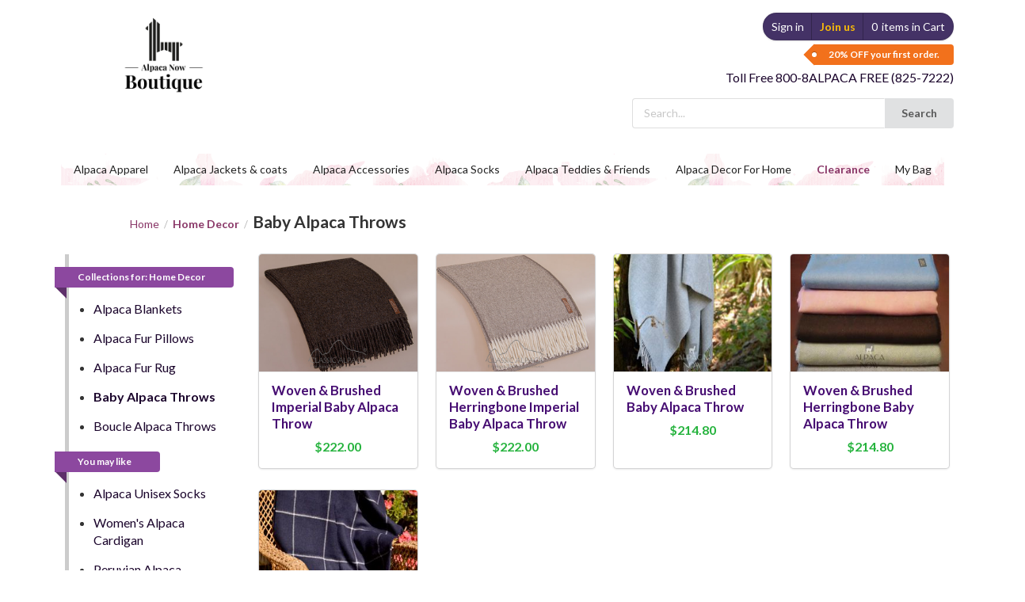

--- FILE ---
content_type: text/html; charset=utf-8
request_url: https://alpacanowboutique.com/subcategory/3395/baby-alpaca-throws/
body_size: 6100
content:
   <!DOCTYPE html> <html ng-app="alpacanow-store" class="no-js" lang="en-us"> <head> <meta charset="utf-8" />  <meta http-equiv="X-UA-Compatible" content="IE=edge,chrome=1" /> <meta name="viewport"  content="width=device-width, initial-scale=1.0, maximum-scale=2.0">  <meta name="description" content="Alpaca Fur Cotton Kandi, Baby Alpaca Throws, Throws Made Of Baby Alpaca for sale + 20% OFF in your first sale."/>   <title>Baby Alpaca Throws | Alpaca Now</title>    <meta name="keywords" content="mens alpaca sweaters, alpaca sweaters, alpaca knit sweaters, women's alpaca sweaters,  alpaca winter sweaters, fall alpaca sweaters, warm alpaca sweaters, soft alpaca sweaters, baby alpaca sweaters,  baby alpaca royale sweaters, wool sweaters, cashmere sweaters, handknit alpaca sweaters, hand knit alpaca sweaters,  hand made alpaca sweaters, men's sweater, women's sweaters, handmade alpaca sweater, men's alpaca sweaters, men's alpaca sweater, men's sweaters, men's baby alpaca sweaters" /> <link rel="apple-touch-icon" sizes="57x57" href="https://d14waj4sxkhyrh.cloudfront.net/static/v2/img/favicon/apple-icon-57x57.png?v=2025.12.08"> <link rel="apple-touch-icon" sizes="60x60" href="https://d14waj4sxkhyrh.cloudfront.net/static/v2/img/favicon/apple-icon-60x60.png?v=2025.12.08"> <link rel="apple-touch-icon" sizes="72x72" href="https://d14waj4sxkhyrh.cloudfront.net/static/v2/img/favicon/apple-icon-72x72.png?v=2025.12.08"> <link rel="apple-touch-icon" sizes="76x76" href="https://d14waj4sxkhyrh.cloudfront.net/static/v2/img/favicon/apple-icon-76x76.png?v=2025.12.08"> <link rel="apple-touch-icon" sizes="114x114" href="https://d14waj4sxkhyrh.cloudfront.net/static/v2/img/favicon/apple-icon-114x114.png?v=2025.12.08"> <link rel="apple-touch-icon" sizes="120x120" href="https://d14waj4sxkhyrh.cloudfront.net/static/v2/img/favicon/apple-icon-120x120.png?v=2025.12.08"> <link rel="apple-touch-icon" sizes="144x144" href="https://d14waj4sxkhyrh.cloudfront.net/static/v2/img/favicon/apple-icon-144x144.png?v=2025.12.08"> <link rel="apple-touch-icon" sizes="152x152" href="https://d14waj4sxkhyrh.cloudfront.net/static/v2/img/favicon/apple-icon-152x152.png?v=2025.12.08"> <link rel="apple-touch-icon" sizes="180x180" href="https://d14waj4sxkhyrh.cloudfront.net/static/v2/img/favicon/apple-icon-180x180.png?v=2025.12.08"> <link rel="icon" type="image/png" sizes="192x192"  href="https://d14waj4sxkhyrh.cloudfront.net/static/v2/img/favicon/android-icon-192x192.png?v=2025.12.08"> <link rel="icon" type="image/png" sizes="32x32" href="https://d14waj4sxkhyrh.cloudfront.net/static/v2/img/favicon/favicon-32x32.png?v=2025.12.08"> <link rel="icon" type="image/png" sizes="96x96" href="https://d14waj4sxkhyrh.cloudfront.net/static/v2/img/favicon/favicon-96x96.png?v=2025.12.08"> <link rel="icon" type="image/png" sizes="16x16" href="https://d14waj4sxkhyrh.cloudfront.net/static/v2/img/favicon/favicon-16x16.png?v=2025.12.08"> <link rel="manifest" href="https://d14waj4sxkhyrh.cloudfront.net/static/v2/img/manifest.json?v=2025.12.08"> <meta name="msapplication-TileColor" content="#ffffff"> <meta name="msapplication-TileImage" content="https://d14waj4sxkhyrh.cloudfront.net/static/v2/img/favicon/ms-icon-144x144.png?v=2025.12.08"> <meta name="theme-color" content="#ffffff"> <link rel="shortcut icon"  href="https://d14waj4sxkhyrh.cloudfront.net/static/v2/img/favicon/apple-icon-120x120.png"  type="image/png"> <link rel="stylesheet"  href="https://cdn.alpacanow.com/static/v2/css/lib/semantic.min.2020.11.25.css"  type="text/css">  <link rel="stylesheet"  href="https://cdn.alpacanow.com/static/v2/css/lib/container.min.css"  media="print" onload="this.media='all'"> <noscript>   <link rel="stylesheet"    	href="https://cdn.alpacanow.com/static/v2/css/lib/container.min.css"    	media="all"> </noscript> <link rel="stylesheet"  href="https://cdn.alpacanow.com/static/v2/css/lib/segment.min.css"  media="print" onload="this.media='all'"> <noscript>   <link rel="stylesheet"    	href="https://cdn.alpacanow.com/static/v2/css/lib/segment.min.css"    	media="all"> </noscript> <link rel="stylesheet"  href="https://cdn.alpacanow.com/static/v2/css/lib/divider.min.css"  media="print" onload="this.media='all'"> <noscript>   <link rel="stylesheet"    	href="https://cdn.alpacanow.com/static/v2/css/lib/divider.min.css"    	media="all"> </noscript> <link rel="stylesheet"  href="https://cdn.alpacanow.com/static/v2/css/lib/menu.min.css"  media="print" onload="this.media='all'"> <noscript>   <link rel="stylesheet"    	href="https://cdn.alpacanow.com/static/v2/css/lib/menu.min.css"    	media="all"> </noscript> <link rel="stylesheet"  href="https://cdn.alpacanow.com/static/v2/css/lib/grid.min.css"  media="print" onload="this.media='all'"> <noscript>   <link rel="stylesheet"    	href="https://cdn.alpacanow.com/static/v2/css/lib/grid.min.css"    	media="all"> </noscript> <link rel="stylesheet"  href="https://cdn.alpacanow.com/static/v2/css/lib/button.min.css"  media="print" onload="this.media='all'"> <noscript>   <link rel="stylesheet"    	href="https://cdn.alpacanow.com/static/v2/css/lib/button.min.css"    	media="all"> </noscript> <link rel="stylesheet"  href="https://cdn.alpacanow.com/static/v2/css/lib/label.min.css"  media="print" onload="this.media='all'"> <noscript>   <link rel="stylesheet"    	href="https://cdn.alpacanow.com/static/v2/css/lib/label.min.css"    	media="all"> </noscript> <link rel="stylesheet"  href="https://cdn.alpacanow.com/static/v2/css/lib/header.min.css"  media="print" onload="this.media='all'"> <noscript>   <link rel="stylesheet"    	href="https://cdn.alpacanow.com/static/v2/css/lib/header.min.css"    	media="all"> </noscript> <link rel="stylesheet"  href="https://cdn.alpacanow.com/static/v2/css/lib/components/icon.min.2020.12.17.css"  media="print" onload="this.media='all'"> <noscript>   <link rel="stylesheet"    	href="https://cdn.alpacanow.com/static/v2/css/lib/components/icon.min.2020.12.17.css"    	media="all"> </noscript> <link rel="stylesheet"  href="https://cdn.alpacanow.com/static/v2/css/lib/image.min.css"  media="print" onload="this.media='all'"> <noscript>   <link rel="stylesheet"    	href="https://cdn.alpacanow.com/static/v2/css/lib/image.min.css"    	media="all"> </noscript> <link rel="stylesheet"  href="https://cdn.alpacanow.com/static/v2/css/lib/input.min.css"  media="print" onload="this.media='all'"> <noscript>   <link rel="stylesheet"    	href="https://cdn.alpacanow.com/static/v2/css/lib/input.min.css"    	media="all"> </noscript> <link rel="stylesheet"  href="https://cdn.alpacanow.com/static/v2/css/lib/list.min.css"  media="print" onload="this.media='all'"> <noscript>   <link rel="stylesheet"    	href="https://cdn.alpacanow.com/static/v2/css/lib/list.min.css"    	media="all"> </noscript> <link rel="stylesheet"  href="https://cdn.alpacanow.com/static/v2/css/lib/breadcrumb.min.css"  media="print" onload="this.media='all'"> <noscript>   <link rel="stylesheet"    	href="https://cdn.alpacanow.com/static/v2/css/lib/breadcrumb.min.css"    	media="all"> </noscript> <link rel="stylesheet"  href="https://cdn.alpacanow.com/static/v2/css/lib/form.min.css"  media="print" onload="this.media='all'"> <noscript>   <link rel="stylesheet"    	href="https://cdn.alpacanow.com/static/v2/css/lib/form.min.css"    	media="all"> </noscript> <link rel="stylesheet"  href="https://cdn.alpacanow.com/static/v2/css/lib/message.min.css"  media="print" onload="this.media='all'"> <noscript>   <link rel="stylesheet"    	href="https://cdn.alpacanow.com/static/v2/css/lib/message.min.css"    	media="all"> </noscript> <link rel="stylesheet"  href="https://cdn.alpacanow.com/static/v2/css/lib/item.min.css"  media="print" onload="this.media='all'"> <noscript>   <link rel="stylesheet"    	href="https://cdn.alpacanow.com/static/v2/css/lib/item.min.css"    	media="all"> </noscript>  <link rel="stylesheet"  href="https://cdn.alpacanow.com/static/v2/css/lib/loader.min.css"  media="print" onload="this.media='all'"> <noscript>   <link rel="stylesheet"    	href="https://cdn.alpacanow.com/static/v2/css/lib/loader.min.css"    	media="all"> </noscript>  <link rel="stylesheet"  href="https://cdn.alpacanow.com/static/v2/css/lib/transition.min.css"  media="print" onload="this.media='all'"> <noscript>   <link rel="stylesheet"    	href="https://cdn.alpacanow.com/static/v2/css/lib/transition.min.css"    	media="all"> </noscript>  <link rel="stylesheet"  href="https://cdn.alpacanow.com/static/v2/css/lib/dimmer.min.css"  media="print" onload="this.media='all'"> <noscript>   <link rel="stylesheet"    	href="https://cdn.alpacanow.com/static/v2/css/lib/dimmer.min.css"    	media="all"> </noscript>  <link rel="stylesheet"  href="https://cdn.alpacanow.com/static/v2/css/lib/modal.min.css"  media="print" onload="this.media='all'"> <noscript>   <link rel="stylesheet"    	href="https://cdn.alpacanow.com/static/v2/css/lib/modal.min.css"    	media="all"> </noscript>  <link rel="stylesheet"  href="https://cdn.alpacanow.com/static/v2/css/core/2025.12.08/spaces.css"  media="print" onload="this.media='all'"> <noscript>   <link rel="stylesheet"    	href="https://cdn.alpacanow.com/static/v2/css/core/2025.12.08/spaces.css"    	media="all"> </noscript>  <link rel="stylesheet" href="https://cdn.alpacanow.com/static/v2/css/core/2025.12.08/home.css" type="text/css"> <link href="https://cdn.alpacanow.com/static/v2/css/core/2025.12.08/custom.css" rel="stylesheet">  <meta name="author" content="Alpaca Now" /> <meta name="copyright" content="Alpaca Now all rights reserved." /> <meta name="msvalidate.01" content="8B75ED90A049EDB9511F3AF4CA4E68AD" /> <meta name="csrf-token" content="XNC2Df5pWlZIPyOe6j6b9f33c8ZQUc79" />  <meta property="og:title" content="Baby Alpaca Throws | Alpaca Now"/> <meta property="og:type" content="company"/> <meta property="og:url" content="https://alpacanow.com/subcategory/3395/baby-alpaca-throws/"/> <meta property="fb:app_id" content="1858946854316677"/> <meta property="og:image" content="https://d14waj4sxkhyrh.cloudfront.net/static/v1/img/logo@300x250.jpg"/> <meta property="og:site_name" content="Alpaca Now"/> <meta property="og:description" content="Alpaca Fur Cotton Kandi, Baby Alpaca Throws, Throws Made Of Baby Alpaca for sale + 20% OFF in your first sale."/>   <meta name="twitter:card" content="summary" /> <meta name="twitter:title" content="Baby Alpaca Throws | Alpaca Now" /> <meta name="twitter:description" content="Alpaca Fur Cotton Kandi, Baby Alpaca Throws, Throws Made Of Baby Alpaca for sale + 20% OFF in your first sale." /> <meta name="twitter:image" content="https://d14waj4sxkhyrh.cloudfront.net/static/v1/img/logo@300x151.png" />     <link rel="canonical" href="https://alpacanow.com/subcategory/3395/baby-alpaca-throws/" /> <link rel="shortlink" href="https://alpacanow.com/subcategory/3395/baby-alpaca-throws/" /> <script type="application/ld+json">   {    "@context": "https://schema.org",    "@type": "WebSite",    "name":"Alpaca Now",    "alternateName" : "Peruvian Alpaca Socks &amp; Accessories for Women &amp; Men | Alpaca Now",    "url": "https://alpacanow.com/" } </script> <script type="application/ld+json"> { "@context": "https://schema.org", "@id": "https://alpacanow.com/#webpage", "@type": "WebPage", "url": "https://alpacanow.com/", "name": "Alpaca Now" } </script>  <script type="application/ld+json"> {  "@context": "https://schema.org",  "@type": "BreadcrumbList",  "itemListElement":  [{    "@type": "ListItem",    "position": 1,    "item": {         "@id": "https://alpacanow.com/",         "name": "Home"     }     }, {    "@type": "ListItem",    "position": 2,    "item": {         "@id": "https://alpacanow.com/subcategory/3395/baby-alpaca-throws/",         "name": "Baby Alpaca Throws"     }   }] } </script>    <meta http-equiv="Content-Security-Policy" content="upgrade-insecure-requests"> <!-- Google Tag Manager --> <script>(function(w,d,s,l,i){w[l]=w[l]||[];w[l].push({'gtm.start': new Date().getTime(),event:'gtm.js'});var f=d.getElementsByTagName(s)[0], j=d.createElement(s),dl=l!='dataLayer'?'&l='+l:'';j.async=true;j.src= 'https://www.googletagmanager.com/gtm.js?id='+i+dl;f.parentNode.insertBefore(j,f); })(window,document,'script','dataLayer','GTM-TFCD98H');</script> <!-- End Google Tag Manager -->   </head> <body class="pushable"  data-authenticated="off" data-base="/" data-media="https://d1jhkrat1tpmyc.cloudfront.net/media/" data-version="2025.12.08" data-static="https://cdn.alpacanow.com/static/" > <!-- Google Tag Manager (noscript) --> <noscript><iframe src="https://www.googletagmanager.com/ns.html?id=GTM-TFCD98H" height="0" width="0" style="display:none;visibility:hidden"></iframe></noscript> <!-- End Google Tag Manager (noscript) --> <div class="pusher"> <div ng-controller="baseTopCtrl as _btc_" id="ui-section-top" class="ui vertical segment"> <div class="ui stackable grid container"> <div class="four wide column">  <div class="logo"> <a href="/" id="svr-tmpl-base-img-logo" title="Peruvian Alpaca Socks &amp; Accessories for Women &amp; Men | Alpaca Now"> Peruvian Alpaca Socks &amp; Accessories for Women &amp; Men | Alpaca Now </a> </div>          </div> <div class="six wide column text-right"></div> <div class="six wide column text-right"> <div class="ui compact menu">   <a href="/login/?way=sign-in" title="Sign in at Alpaca Now" class="item">Sign in</a> <a href="/login/?way=join-us" title="Join us to Alpaca Now" class="item yellow">Join us</a> <a href="/account/shopping/cart/" title="Shopping Cart" class="item"> <span class="ng-cloak p-r-xs">{{_btc_.data.n_purchasebuy}} </span> items in Cart </a>   </div>  <div class="p-t-xs"> <a title="Get 20% OFF your first order." class="ui orange tag label">20% OFF your first order.</a> </div>  <div class=" p-t-xs"> <a title="Toll Free 800-8ALPACA FREE (825-7222)" href="tel:+1.800.825.7222">Toll Free 800-8ALPACA FREE (825-7222)</a> </div> <form method="POST" action="/search/" class="ui m-t form"> <input type='hidden' name='csrfmiddlewaretoken' value='XNC2Df5pWlZIPyOe6j6b9f33c8ZQUc79' /> <div class="ui action fluid input"> <input aria-label="Input search"  placeholder="Search..." type="text" name="query"> <button type="submit" class="ui button">Search</button> </div> </form> </div> </div> </div> <div id="ui-section-top-nav" class="ui vertical segment"> <div class="ui stackable container"> <div itemscope itemtype="https://www.schema.org/SiteNavigationElement" class="ui stackable compact menu"> <a class="item" itemprop="url" title="Alpaca Apparel" href="/subcategory/14/womens-cardigan-&-pullovers/"><span itemprop="name">Alpaca Apparel</span></a> <a class="item" itemprop="url" title="Alpaca Jackets & coats" href="/subcategory/42/jackets-&-coats/"><span itemprop="name">Alpaca Jackets & coats</span></a> <a class="item" itemprop="url" title="Alpaca Accessories" href="/subcategory/15/alpaca-hats/"><span itemprop="name">Alpaca Accessories</span></a> <a class="item" itemprop="url" title="Alpaca Socks" href="/subcategory/43/socks/"><span itemprop="name">Alpaca Socks</span></a> <a class="item extra-screen-only"  itemprop="url"  title="Alpaca Teddies & Friends"  href="/alpaca/teddies-&-friends.html"> <span itemprop="name">Alpaca Teddies & Friends</span></a> <a class="item computer-only"  itemprop="url"  title="Alpaca Teddies & Friends"  href="/alpaca/teddies-&-friends.html"> <span itemprop="name">Alpaca Teddies & Friends</span></a> <a class="item extra-screen-only" itemprop="url" title="Alpaca Decor For Home" href="/subcategory/3395/baby-alpaca-throws/"><span itemprop="name">Alpaca Decor For Home</span></a> <a class="item computer-only" itemprop="url" title="Alpaca Decor For Home" href="/subcategory/3395/baby-alpaca-throws/"><span itemprop="name">Alpaca Decor For Home</span></a> <a class="item spotlight extra-screen-only" itemprop="url" title="Clearance" href="/subcategory/41/clearance/"><span itemprop="name">Clearance</span></a> <a class="item extra-screen-only" itemprop="url" title="Alpaca Decor For Home" href="/account/shopping/cart/"><span itemprop="name">My Bag</span></a> </div> <div class="ui compact menu computer-only"> <a class="item spotlight" itemprop="url" title="Clearance" href="/subcategory/41/clearance/"><span itemprop="name">Clearance</span></a> <a class="item" itemprop="url" title="My Bag" href="/account/shopping/cart/"><span itemprop="name">My Bag</span></a> </div> <div class="ui compact menu tablet-only"> <a class="item" itemprop="url" title="Alpaca Decor For Home" href="/subcategory/3395/baby-alpaca-throws/"><span itemprop="name">Alpaca Decor For Home</span></a> <a class="item spotlight" itemprop="url" title="Clearance"  href="/subcategory/41/clearance/"><span itemprop="name">Clearance</span></a> <a class="item" itemprop="url" title="My Bag" href="/account/shopping/cart/"><span itemprop="name">My Bag</span></a> </div> <div class="ui compact menu mobile-only stackable"> <a class="item" itemprop="url"  title="Alpaca Teddies & Friends"  href="/alpaca/teddies-&-friends.html"> <span itemprop="name">Alpaca Teddies & Friends</span> </a> <a class="item" itemprop="url" title="Alpaca Decor For Home" href="/subcategory/3395/baby-alpaca-throws/"><span itemprop="name">Alpaca Decor For Home</span></a> <a class="item spotlight" itemprop="url" title="Clearance" href="/subcategory/41/clearance/"><span itemprop="name">Clearance</span></a> <a class="item" itemprop="url" title="My Bag" href="/account/shopping/cart/"><span itemprop="name">My Bag</span></a> </div> </div> </div>  <div class="ui vertical segment ui-section m-b-lg-i"> <div class="ui stackable grid"> <div class="column two wide mobile-exclude"></div> <div class="column thirteen wide"> <div class="ui breadcrumb"> <a href="/" title="Home" class="section root">Home</a> <div class="divider"> / </div> <a href="/category/9/home-decor/" title="Home Decor" class="section"><h2>Home Decor</h2></a> <div class="divider"> / </div> <div href="/subcategory/3395/baby-alpaca-throws/" class="active section"><h1>Baby Alpaca Throws</h1></div> </div> </div> </div> <!--<div class="ui stackable grid"> <div class="column two wide mobile-exclude"></div> <div class="column thirteen wide"> <a class="ui button mini">Order by price</a> </div> </div>--> <div class="ui stackable grid"> <div class="column one wide mobile-exclude"></div> <div class="column three wide">      <div class="ui wall left p-b-xs-i"> <a class="ui grape ribbon label h2">Collections for: Home Decor</a> <div class="content m-t"> <ul class="p-l m-b-zr">  <li class="m-t">  <a href="/subcategory/3397/alpaca-blankets/" class="" title="Alpaca Blankets">Alpaca Blankets</a>  </li>  <li class="m-t">  <a href="/subcategory/3398/alpaca-fur-pillows/" class="" title="Alpaca Fur Pillows">Alpaca Fur Pillows</a>  </li>  <li class="m-t">  <a href="/subcategory/8527/alpaca-fur-rug/" class="" title="Alpaca Fur Rug">Alpaca Fur Rug</a>  </li>  <li class="m-t">  <a href="/subcategory/3395/baby-alpaca-throws/" class="" title="Baby Alpaca Throws"><strong>Baby Alpaca Throws</strong></a>  </li>  <li class="m-t">  <a href="/subcategory/3396/boucle-alpaca-throws/" class="" title="Boucle Alpaca Throws">Boucle Alpaca Throws</a>  </li>  </ul> </div> </div>       <div class="ui wall left p-b-xs-i"> <a class="ui grape ribbon label h2">You may like</a> <div class="content m-t"> <ul class="p-l m-b-zr">  <li class="m-t"> <a href="/alpaca-unisex-socks/s/" class="" title="Alpaca Unisex Socks">Alpaca Unisex Socks</a> </li>  <li class="m-t"> <a href="/women&#39;s-alpaca-cardigan/s/" class="" title="Women&#39;s Alpaca Cardigan">Women&#39;s Alpaca Cardigan</a> </li>  <li class="m-t"> <a href="/peruvian-alpaca-sweaters/s/" class="" title="Peruvian Alpaca Sweaters">Peruvian Alpaca Sweaters</a> </li>  <li class="m-t"> <a href="/peruvian-alpaca-hats/s/" class="" title="Peruvian Alpaca Hats">Peruvian Alpaca Hats</a> </li>  <li class="m-t"> <a href="/alpaca-clothing/s/" class="" title="Alpaca Clothing">Alpaca Clothing</a> </li>  <li class="m-t"> <a href="/alpaca-socks/s/" class="" title="Alpaca Socks">Alpaca Socks</a> </li>  <li class="m-t"> <a href="/peruvian-alpaca-headbands/s/" class="" title="Peruvian Alpaca Headbands">Peruvian Alpaca Headbands</a> </li>  <li class="m-t"> <a href="/peruvian-alpaca-socks/s/" class="" title="Peruvian Alpaca Socks">Peruvian Alpaca Socks</a> </li>  <li class="m-t"> <a href="/peruvian-alpaca-gloves/s/" class="" title="Peruvian Alpaca Gloves">Peruvian Alpaca Gloves</a> </li>  <li class="m-t"> <a href="/peruvian-alpaca-scarves/s/" class="" title="Peruvian Alpaca Scarves">Peruvian Alpaca Scarves</a> </li>  </ul> </div> </div>    <div class="ui wall left p-b-xs-i"> <a class="ui grape ribbon label h2">Price</a> <div class="content m-t"> <ul class="p-l m-b-zr">      <li class="m-t"><a class="" title="Baby Alpaca Throws over $120" href="/subcategory/3395/baby-alpaca-throws/?price=120-1000">Over $120</a></li> <li class="m-t"><a class="" title="Baby Alpaca Throws under $15"  href="/subcategory/3395/baby-alpaca-throws/">Remove filter</a></li> </ul> </div> </div> </div> <div class="column eleven wide">   	<div class="ui four stackable cards">       <div class="card"> <a href="/product/12561/woven-brushed-super-baby-alpaca-throw/" class="image" title="Woven &amp; Brushed Imperial Baby Alpaca Throw"> <img width="270"  height="200" class="mobile-onlsy lazyload"  src="https://cdn.classicalpaca.com/static-web/v2/img/bit.gif"  data-src="https://d1jhkrat1tpmyc.cloudfront.net/media/product/product/2023-08-16-1692227256/540x400-38876.jpg"  alt="Woven &amp; Brushed Imperial Baby Alpaca Throw" title="Woven &amp; Brushed Imperial Baby Alpaca Throw"> </a> <div class="content"> <a href="/product/12561/woven-brushed-super-baby-alpaca-throw/"  title="Woven &amp; Brushed Imperial Baby Alpaca Throw"  class="header">Woven &amp; Brushed Imperial Baby Alpaca Throw</a> <div class="description text-center"> <strong class="text-success">$222.00</strong> </div> </div> </div>      <div class="card"> <a href="/product/12570/woven-brushed-herringbone-super-baby-alpaca-throw/" class="image" title="Woven &amp; Brushed Herringbone Imperial Baby Alpaca Throw"> <img width="270"  height="200" class="mobile-onlsy lazyload"  src="https://cdn.classicalpaca.com/static-web/v2/img/bit.gif"  data-src="https://d1jhkrat1tpmyc.cloudfront.net/media/product/product/2023-08-16-1692228272/540x400-38879.jpg"  alt="Woven &amp; Brushed Herringbone Imperial Baby Alpaca Throw" title="Woven &amp; Brushed Herringbone Imperial Baby Alpaca Throw"> </a> <div class="content"> <a href="/product/12570/woven-brushed-herringbone-super-baby-alpaca-throw/"  title="Woven &amp; Brushed Herringbone Imperial Baby Alpaca Throw"  class="header">Woven &amp; Brushed Herringbone Imperial Baby Alpaca Throw</a> <div class="description text-center"> <strong class="text-success">$222.00</strong> </div> </div> </div>      <div class="card"> <a href="/product/148/woven-&amp;-brushed-baby-alpaca-throw/" class="image" title="Woven &amp; Brushed Baby Alpaca Throw"> <img width="270"  height="200" class="mobile-onlsy lazyload"  src="https://cdn.classicalpaca.com/static-web/v2/img/bit.gif"  data-src="//cdn.alpacanow.com/media/feature/product/07/09/2016/woven-&amp;-brushed-baby-alpaca-throw-270x200.jpg"  alt="Woven &amp; Brushed Baby Alpaca Throw" title="Woven &amp; Brushed Baby Alpaca Throw"> </a> <div class="content"> <a href="/product/148/woven-&amp;-brushed-baby-alpaca-throw/"  title="Woven &amp; Brushed Baby Alpaca Throw"  class="header">Woven &amp; Brushed Baby Alpaca Throw</a> <div class="description text-center"> <strong class="text-success">$214.80</strong> </div> </div> </div>      <div class="card"> <a href="/product/299/woven-&amp;-brushed-herringbone-baby-alpaca-throw-/" class="image" title="Woven &amp; Brushed Herringbone Baby Alpaca Throw"> <img width="270"  height="200" class="mobile-onlsy lazyload"  src="https://cdn.classicalpaca.com/static-web/v2/img/bit.gif"  data-src="//cdn.alpacanow.com/media/feature/product/08/15/2016/woven-&amp;-brushed-herringbone-baby-alpaca-throw-270x200.jpg"  alt="Woven &amp; Brushed Herringbone Baby Alpaca Throw" title="Woven &amp; Brushed Herringbone Baby Alpaca Throw"> </a> <div class="content"> <a href="/product/299/woven-&amp;-brushed-herringbone-baby-alpaca-throw-/"  title="Woven &amp; Brushed Herringbone Baby Alpaca Throw"  class="header">Woven &amp; Brushed Herringbone Baby Alpaca Throw</a> <div class="description text-center"> <strong class="text-success">$214.80</strong> </div> </div> </div>      <div class="card"> <a href="/product/728/woven-&amp;-brushed-plaid-baby-alpaca-throw/" class="image" title="Woven &amp; Brushed Plaid Baby Alpaca Throw"> <img width="270"  height="200" class="mobile-onlsy lazyload"  src="https://cdn.classicalpaca.com/static-web/v2/img/bit.gif"  data-src="//cdn.alpacanow.com/media/feature/product/07/09/2016/woven-&amp;-brushed-plaid-baby-alpaca-throw-270x200.jpg"  alt="Woven &amp; Brushed Plaid Baby Alpaca Throw" title="Woven &amp; Brushed Plaid Baby Alpaca Throw"> </a> <div class="content"> <a href="/product/728/woven-&amp;-brushed-plaid-baby-alpaca-throw/"  title="Woven &amp; Brushed Plaid Baby Alpaca Throw"  class="header">Woven &amp; Brushed Plaid Baby Alpaca Throw</a> <div class="description text-center"> <strong class="text-success">$210.00</strong> </div> </div> </div>           </div> </div> <div class="column one wide mobile-exclude"></div> </div>    </div>   </div> <div id="ui-section-footer-pre" class="ui vertical footer segment"> </div> <div id="ui-section-footer" class="ui vertical footer segment"> <div class="ui stackable equal width stackable grid container"> <div class="column"> <h3 class="m-b-lg text-gray"><a title="Help" href="/help/"><strong>Help</strong></a></h3> <div class="ui list"> <a class="item" title="Contact us" href="/contact/">Contact us</a> <a class="item" title="Shipping Policy" href="/help/shipping-policy/">Shipping Policy</a> <a class="item" title="Privacy Policy" href="/help/privacy-policy/">Privacy Policy</a> <a class="item" title="I forgot my password" href="/help/login/?type=forgot-password" class="item">I forgot my password</a> </div> </div> <div class="column"> <h3 class="m-b-lg text-gray"><a title="Help" href="/account/"><strong>My Account</strong></a></h3> <div class="ui list"> <a class="item" title="My Account" href="/account/">My Account</a>  <a class="item" title="Sign In" href="/login/">Sign In</a>  <a class="item" title="Shopping Cart" href="/account/shopping/cart">Cart</a> </div> </div> <div class="column"> <h3 class="m-b text-gray"><strong><a title="Alpaca Now" href="https://alpacanow.com/">Alpaca Now:</a></strong></h3> <div class="m-l"> <p> Get 20% OFF your first order. Purchase Peruvian Alpaca Sweaters, Peruvian Alpaca Hats, Peruvian Alpaca Gloves, Peruvian Alpaca Socks, Peruvian Alpaca Clothing <br><a title="About us" href="/about/">Read more.</a> </p> <div class="ui divider"></div> <div class="ul list"> <div class="item"> <a title="Toll Free 800-8ALPACA FREE (825-7222)"  href="tel:+1.800.825.7222">Toll Free 800-8ALPACA FREE (825-7222)</a></div> <div class="item"> <a href="/cdn-cgi/l/email-protection#b7c4c2c7c7d8c5c3f7d6dbc7d6d4d6d9d8c099d4d8da" class="item"><span class="__cf_email__" data-cfemail="afdcdadfdfc0dddbefcec3dfcecccec1c0d881ccc0c2">[email&#160;protected]</span></a></div> <div class="item"> <span class="item">441 Carbondale Road</span></div> </div> </div> </div> </div> </div> <div id="ui-copyright" class="ui vertical segment"> <div class="ui stackable grid container"> <div class="column eight wide"><p>© 2026 Alpaca Now. All rights reserved.</p></div> <div class="column four wide"> <a title="Facebook" rel="noreferrer" href="https://www.facebook.com/AlpacaNow" target="_blank" class="m-l-xs ca-i ca-i-social-facebook">Facebook</a> <a title="Twitter" rel="noreferrer" href="https://twitter.com/AlpacaNowUS" target="_blank" class="m-l-xs ca-i ca-i-social-twitter">Twitter</a> <a title="Pinterest" rel="noreferrer" href="https://www.pinterest.com/alpacanow/" target="_blank" class="m-l-xs ca-i ca-i-social-pinterest">Pinterest</a> </div> <div class="column four wide text-right"> <span id="siteseal"><script data-cfasync="false" src="/cdn-cgi/scripts/5c5dd728/cloudflare-static/email-decode.min.js"></script><script async type="text/javascript"  src="https://seal.godaddy.com/getSeal?sealID=j6p85GvX79BThpl6IB9vohvW4EHAcW9IvQYYMkQcB3B9hdv9GZwkAfnLbbkz"></script> </span> </div> </div> </div> <div> <div id="fb-root"></div> <script>(function(d, s, id) {   var js, fjs = d.getElementsByTagName(s)[0];   if (d.getElementById(id)) return;   js = d.createElement(s); js.id = id;   js.src = "//connect.facebook.net/en_US/sdk.js#xfbml=1&version=v2.9&appId=1858946854316677";   fjs.parentNode.insertBefore(js, fjs); }(document, 'script', 'facebook-jssdk'));</script> </div> <div id="alpacanow-error-modal"  class="ui modal">   <div class="header">     We're sorry   </div>   <div class="content">   	:(   </div>   <div class="actions">     <div class="ui black deny button">       Ok     </div>   </div> </div>  <script type="text/javascript" src="https://cdnjs.cloudflare.com/polyfill/v3/polyfill.min.js?features=IntersectionObserver"></script>  <script type="text/javascript"  src="/api/core/get/settings.js?v=2025.12.08"></script> <script type="text/javascript"  src="https://d14waj4sxkhyrh.cloudfront.net/static/v2/js/lib/c1/jquery/jquery-1.12.4.min.js"></script>  <script type="text/javascript"> $(document).on("ready",function(){ if("IntersectionObserver" in window &&  "IntersectionObserverEntry" in window &&  "intersectionRatio"in window.IntersectionObserverEntry.prototype &&  !("isIntersecting"in window.IntersectionObserverEntry.prototype)){ Object.defineProperty(window.IntersectionObserverEntry.prototype, "isIntersecting", { 'get': function(){ return this.intersectionRatio>0 } }); } var imgElements = document.querySelectorAll(".lazyload");  var observer = new window.IntersectionObserver(function(changes){ for(var i = 0; changes.length > i; i++) { var change = changes[i]; if(change.isIntersecting){ change.target.classList.add("visible"); change.target.src=change.target.dataset.src; observer.unobserve(change.target) } } }, {threshold:.15});  window.addEventListener("load",function(){ for(var o = 0; imgElements.length > o; o++) { var img = imgElements[o]; observer.observe(img) } }, false);  setTimeout(function(){$("link[data-href]").each(function(index){ var $this=$(this); $this.attr("href",$this.data("href"))})},500); }); </script>  <script type="text/javascript"  src="https://d14waj4sxkhyrh.cloudfront.net/static/v2/js/lib/c1/alpacanow.dist.js?v=2025.12.08"></script> <script type="text/javascript" src="https://cdn.alpacanow.com/static/v2/js/lib/dimmer.min.js"></script> <script type="text/javascript" src="https://cdn.alpacanow.com/static/v2/js/lib/transition.min.js"></script> <script type="text/javascript" src="https://cdn.alpacanow.com/static/v2/js/lib/modal.min.js"></script> <script type="text/javascript"  src="https://cdn.alpacanow.com/static/v2/js/core/2025.12.08/alpacanow.init.js"></script> 
    <script type="text/javascript"  src="https://cdn.alpacanow.com/static/v2/js/core/2025.12.08/resources/customer.js"></script>   <script defer src="https://static.cloudflareinsights.com/beacon.min.js/vcd15cbe7772f49c399c6a5babf22c1241717689176015" integrity="sha512-ZpsOmlRQV6y907TI0dKBHq9Md29nnaEIPlkf84rnaERnq6zvWvPUqr2ft8M1aS28oN72PdrCzSjY4U6VaAw1EQ==" data-cf-beacon='{"version":"2024.11.0","token":"cc2bb9d1f2bc490688510dbe6e86d94d","r":1,"server_timing":{"name":{"cfCacheStatus":true,"cfEdge":true,"cfExtPri":true,"cfL4":true,"cfOrigin":true,"cfSpeedBrain":true},"location_startswith":null}}' crossorigin="anonymous"></script>
</body> </html> 

--- FILE ---
content_type: text/css
request_url: https://cdn.alpacanow.com/static/v2/css/core/2025.12.08/home.css
body_size: 14670
content:
h1.logo>a,h1.logo>a:hover,h1.logo a::selection{color:transparent}body{color:#4b494f}body a{color:#1b052c}body a:hover,a:active,a:focus{color:#893667}[ng\:cloak],[ng-cloak],[data-ng-cloak],[x-ng-cloak],.ng-cloak,.x-ng-cloak{display:none !important}.pull-left{float:left}.pull-right{float:right}.logo{background:url('https://cdn.alpacanow.com/static/v2/img/alpacanowb%40300x248.png') no-repeat center;background-size:130px;width:220px;height:110px;margin:0 auto}.logo a,.logo a:hover,.logo a:focus,.logo a:active{color:transparent !important;display:block;height:100%}.ui.yellow.labels .label,.ui.yellow.label{background-color:#fbbd08 !important;border-color:#fbbd08 !important;color:#fff !important}.ui.yellow.labels .label:hover,a.ui.yellow.label:hover{background-color:#eaae00 !important;border-color:#eaae00 !important;color:#fff !important}.ui.yellow.corner.label,.ui.yellow.corner.label:hover{background-color:transparent !important}.ui.yellow.ribbon.label{border-color:#cd9903 !important}.ui.basic.yellow.label{background:none #fff !important;color:#fbbd08 !important;border-color:#fbbd08 !important}.ui.basic.yellow.labels a.label:hover,a.ui.basic.yellow.label:hover{background-color:#fff !important;color:#eaae00 !important;border-color:#eaae00 !important}.ui.yellow.button,.ui.yellow.buttons .button{background-color:#fbbd08;color:#fff;text-shadow:none;background-image:none}.ui.yellow.button{box-shadow:0 0 0 0 rgba(34,36,38,.15) inset}.ui.yellow.button:hover,.ui.yellow.buttons .button:hover{background-color:#eaae00;color:#fff;text-shadow:none}.ui.yellow.button:focus,.ui.yellow.buttons .button:focus{background-color:#daa300;color:#fff;text-shadow:none}.ui.yellow.button:active,.ui.yellow.buttons .button:active{background-color:#cd9903;color:#fff;text-shadow:none}.ui.yellow.active.button,.ui.yellow.button .active.button:active,.ui.yellow.buttons .active.button,.ui.yellow.buttons .active.button:active{background-color:#eaae00;color:#fff;text-shadow:none}.ui.basic.yellow.button,.ui.basic.yellow.buttons .button{box-shadow:0 0 0 1px #fbbd08 inset !important;color:#fbbd08 !important}.ui.basic.yellow.button:hover,.ui.basic.yellow.buttons .button:hover{background:0 0 !important;box-shadow:0 0 0 1px #eaae00 inset !important;color:#eaae00 !important}.ui.basic.yellow.button:focus,.ui.basic.yellow.buttons .button:focus{background:0 0 !important;box-shadow:0 0 0 1px #daa300 inset !important;color:#eaae00 !important}.ui.basic.yellow.active.button,.ui.basic.yellow.buttons .active.button{background:0 0 !important;box-shadow:0 0 0 1px #eaae00 inset !important;color:#cd9903 !important}.ui.basic.yellow.button:active,.ui.basic.yellow.buttons .button:active{box-shadow:0 0 0 1px #cd9903 inset !important;color:#cd9903 !important}.ui.buttons:not(.vertical)>.basic.yellow.button:not(:first-child){margin-left:-1px}.ui.inverted.yellow.button,.ui.inverted.yellow.buttons .button{background-color:transparent;box-shadow:0 0 0 2px #ffe21f inset !important;color:#ffe21f}.ui.inverted.yellow.button.active,.ui.inverted.yellow.button:active,.ui.inverted.yellow.button:focus,.ui.inverted.yellow.button:hover,.ui.inverted.yellow.buttons .button.active,.ui.inverted.yellow.buttons .button:active,.ui.inverted.yellow.buttons .button:focus,.ui.inverted.yellow.buttons .button:hover{box-shadow:none !important;color:rgba(0,0,0,.6)}.ui.inverted.yellow.button:hover,.ui.inverted.yellow.buttons .button:hover{background-color:#ffdf05}.ui.inverted.yellow.button:focus,.ui.inverted.yellow.buttons .button:focus{background-color:#f5d500}.ui.inverted.yellow.active.button,.ui.inverted.yellow.buttons .active.button{background-color:#ffdf05}.ui.inverted.yellow.button:active,.ui.inverted.yellow.buttons .button:active{background-color:#ebcd00}.ui.inverted.yellow.basic.button,.ui.inverted.yellow.basic.buttons .button,.ui.inverted.yellow.buttons .basic.button{background-color:transparent;box-shadow:0 0 0 2px rgba(255,255,255,.5) inset !important;color:#fff !important}.ui.inverted.yellow.basic.button:hover,.ui.inverted.yellow.basic.buttons .button:hover,.ui.inverted.yellow.buttons .basic.button:hover{box-shadow:0 0 0 2px #ffdf05 inset !important;color:#ffe21f !important}.ui.inverted.yellow.basic.button:focus,.ui.inverted.yellow.basic.buttons .button:focus{box-shadow:0 0 0 2px #f5d500 inset !important;color:#ffe21f !important}.ui.inverted.yellow.basic.active.button,.ui.inverted.yellow.basic.buttons .active.button,.ui.inverted.yellow.buttons .basic.active.button{box-shadow:0 0 0 2px #ffdf05 inset !important;color:#ffe21f !important}.ui.inverted.yellow.basic.button:active,.ui.inverted.yellow.basic.buttons .button:active,.ui.inverted.yellow.buttons .basic.button:active{box-shadow:0 0 0 2px #ebcd00 inset !important;color:#ffe21f !important}.ui.orange.button,.ui.orange.buttons .button{background-color:#f2711c;color:#fff;text-shadow:none;background-image:none}.ui.orange.button{box-shadow:0 0 0 0 rgba(34,36,38,.15) inset}.ui.orange.button:hover,.ui.orange.buttons .button:hover{background-color:#f26202;color:#fff;text-shadow:none}.ui.orange.button:focus,.ui.orange.buttons .button:focus{background-color:#e55b00;color:#fff;text-shadow:none}.ui.orange.button:active,.ui.orange.buttons .button:active{background-color:#cf590c;color:#fff;text-shadow:none}.ui.orange.active.button,.ui.orange.button .active.button:active,.ui.orange.buttons .active.button,.ui.orange.buttons .active.button:active{background-color:#f56100;color:#fff;text-shadow:none}.ui.basic.orange.button,.ui.basic.orange.buttons .button{box-shadow:0 0 0 1px #f2711c inset !important;color:#f2711c !important}.ui.basic.orange.button:hover,.ui.basic.orange.buttons .button:hover{background:0 0 !important;box-shadow:0 0 0 1px #f26202 inset !important;color:#f26202 !important}.ui.basic.orange.button:focus,.ui.basic.orange.buttons .button:focus{background:0 0 !important;box-shadow:0 0 0 1px #e55b00 inset !important;color:#f26202 !important}.ui.basic.orange.active.button,.ui.basic.orange.buttons .active.button{background:0 0 !important;box-shadow:0 0 0 1px #f56100 inset !important;color:#cf590c !important}.ui.basic.orange.button:active,.ui.basic.orange.buttons .button:active{box-shadow:0 0 0 1px #cf590c inset !important;color:#cf590c !important}.ui.buttons:not(.vertical)>.basic.orange.button:not(:first-child){margin-left:-1px}.ui.inverted.orange.button,.ui.inverted.orange.buttons .button{background-color:transparent;box-shadow:0 0 0 2px #ff851b inset !important;color:#ff851b}.ui.inverted.orange.button.active,.ui.inverted.orange.button:active,.ui.inverted.orange.button:focus,.ui.inverted.orange.button:hover,.ui.inverted.orange.buttons .button.active,.ui.inverted.orange.buttons .button:active,.ui.inverted.orange.buttons .button:focus,.ui.inverted.orange.buttons .button:hover{box-shadow:none !important;color:#fff}.ui.inverted.orange.button:hover,.ui.inverted.orange.buttons .button:hover{background-color:#ff7701}.ui.inverted.orange.button:focus,.ui.inverted.orange.buttons .button:focus{background-color:#f17000}.ui.inverted.orange.active.button,.ui.inverted.orange.buttons .active.button{background-color:#ff7701}.ui.inverted.orange.button:active,.ui.inverted.orange.buttons .button:active{background-color:#e76b00}.ui.inverted.orange.basic.button,.ui.inverted.orange.basic.buttons .button,.ui.inverted.orange.buttons .basic.button{background-color:transparent;box-shadow:0 0 0 2px rgba(255,255,255,.5) inset !important;color:#fff !important}.ui.inverted.orange.basic.button:hover,.ui.inverted.orange.basic.buttons .button:hover,.ui.inverted.orange.buttons .basic.button:hover{box-shadow:0 0 0 2px #ff7701 inset !important;color:#ff851b !important}.ui.inverted.orange.basic.button:focus,.ui.inverted.orange.basic.buttons .button:focus{box-shadow:0 0 0 2px #f17000 inset !important;color:#ff851b !important}.ui.inverted.orange.basic.active.button,.ui.inverted.orange.basic.buttons .active.button,.ui.inverted.orange.buttons .basic.active.button{box-shadow:0 0 0 2px #ff7701 inset !important;color:#ff851b !important}.ui.inverted.orange.basic.button:active,.ui.inverted.orange.basic.buttons .button:active,.ui.inverted.orange.buttons .basic.button:active{box-shadow:0 0 0 2px #e76b00 inset !important;color:#ff851b !important}.ui.orange.label,.ui.orange.labels .label{background-color:#f2711c !important;border-color:#f2711c !important;color:#fff !important}.ui.orange.labels .label:hover,a.ui.orange.label:hover{background-color:#f26202 !important;border-color:#f26202 !important;color:#fff !important}.ui.orange.corner.label,.ui.orange.corner.label:hover{background-color:transparent !important}.ui.orange.ribbon.label{border-color:#cf590c !important}.ui.basic.orange.label{background-color:#fff !important;color:#f2711c !important;border-color:#f2711c !important}.ui.basic.orange.labels a.label:hover,a.ui.basic.orange.label:hover{background-color:#fff !important;color:#f26202 !important;border-color:#f26202 !important}.ui.black.button,.ui.black.buttons .button{background-color:#1b1c1d;color:#fff;text-shadow:none;background-image:none}.ui.black.button{box-shadow:0 0 0 0 rgba(34,36,38,.15) inset}.ui.black.button:hover,.ui.black.buttons .button:hover{background-color:#27292a;color:#fff;text-shadow:none}.ui.black.button:focus,.ui.black.buttons .button:focus{background-color:#2f3032;color:#fff;text-shadow:none}.ui.black.button:active,.ui.black.buttons .button:active{background-color:#343637;color:#fff;text-shadow:none}.ui.black.active.button,.ui.black.button .active.button:active,.ui.black.buttons .active.button,.ui.black.buttons .active.button:active{background-color:#0f0f10;color:#fff;text-shadow:none}.ui.basic.black.button,.ui.basic.black.buttons .button{box-shadow:0 0 0 1px #1b1c1d inset !important;color:#1b1c1d !important}.ui.basic.black.button:hover,.ui.basic.black.buttons .button:hover{background:0 0 !important;box-shadow:0 0 0 1px #27292a inset !important;color:#27292a !important}.ui.basic.black.button:focus,.ui.basic.black.buttons .button:focus{background:0 0 !important;box-shadow:0 0 0 1px #2f3032 inset !important;color:#27292a !important}.ui.basic.black.active.button,.ui.basic.black.buttons .active.button{background:0 0 !important;box-shadow:0 0 0 1px #0f0f10 inset !important;color:#343637 !important}.ui.basic.black.button:active,.ui.basic.black.buttons .button:active{box-shadow:0 0 0 1px #343637 inset !important;color:#343637 !important}.ui.buttons:not(.vertical)>.basic.black.button:not(:first-child){margin-left:-1px}.ui.inverted.black.button,.ui.inverted.black.buttons .button{background-color:transparent;box-shadow:0 0 0 2px #d4d4d5 inset !important;color:#fff}.ui.inverted.black.button.active,.ui.inverted.black.button:active,.ui.inverted.black.button:focus,.ui.inverted.black.button:hover,.ui.inverted.black.buttons .button.active,.ui.inverted.black.buttons .button:active,.ui.inverted.black.buttons .button:focus,.ui.inverted.black.buttons .button:hover{box-shadow:none !important;color:#fff}.ui.inverted.black.button:hover,.ui.inverted.black.buttons .button:hover{background-color:#000}.ui.inverted.black.button:focus,.ui.inverted.black.buttons .button:focus{background-color:#000}.ui.inverted.black.active.button,.ui.inverted.black.buttons .active.button{background-color:#000}.ui.inverted.black.button:active,.ui.inverted.black.buttons .button:active{background-color:#000}.ui.inverted.black.basic.button,.ui.inverted.black.basic.buttons .button,.ui.inverted.black.buttons .basic.button{background-color:transparent;box-shadow:0 0 0 2px rgba(255,255,255,.5) inset !important;color:#fff !important}.ui.inverted.black.basic.button:hover,.ui.inverted.black.basic.buttons .button:hover,.ui.inverted.black.buttons .basic.button:hover{box-shadow:0 0 0 2px #000 inset !important;color:#fff !important}.ui.inverted.black.basic.button:focus,.ui.inverted.black.basic.buttons .button:focus{box-shadow:0 0 0 2px #000 inset !important;color:#545454 !important}.ui.inverted.black.basic.active.button,.ui.inverted.black.basic.buttons .active.button,.ui.inverted.black.buttons .basic.active.button{box-shadow:0 0 0 2px #000 inset !important;color:#fff !important}.ui.inverted.black.basic.button:active,.ui.inverted.black.basic.buttons .button:active,.ui.inverted.black.buttons .basic.button:active{box-shadow:0 0 0 2px #000 inset !important;color:#fff !important}.ui.red.button,.ui.red.buttons .button{background-color:#db2828;color:#fff;text-shadow:none;background-image:none}.ui.red.button{box-shadow:0 0 0 0 rgba(34,36,38,.15) inset}.ui.red.button:hover,.ui.red.buttons .button:hover{background-color:#d01919;color:#fff;text-shadow:none}.ui.red.button:focus,.ui.red.buttons .button:focus{background-color:#ca1010;color:#fff;text-shadow:none}.ui.red.button:active,.ui.red.buttons .button:active{background-color:#b21e1e;color:#fff;text-shadow:none}.ui.red.active.button,.ui.red.button .active.button:active,.ui.red.buttons .active.button,.ui.red.buttons .active.button:active{background-color:#d41515;color:#fff;text-shadow:none}.ui.basic.red.button,.ui.basic.red.buttons .button{box-shadow:0 0 0 1px #db2828 inset !important;color:#db2828 !important}.ui.basic.red.button:hover,.ui.basic.red.buttons .button:hover{background:0 0 !important;box-shadow:0 0 0 1px #d01919 inset !important;color:#d01919 !important}.ui.basic.red.button:focus,.ui.basic.red.buttons .button:focus{background:0 0 !important;box-shadow:0 0 0 1px #ca1010 inset !important;color:#d01919 !important}.ui.basic.red.active.button,.ui.basic.red.buttons .active.button{background:0 0 !important;box-shadow:0 0 0 1px #d41515 inset !important;color:#b21e1e !important}.ui.basic.red.button:active,.ui.basic.red.buttons .button:active{box-shadow:0 0 0 1px #b21e1e inset !important;color:#b21e1e !important}.ui.buttons:not(.vertical)>.basic.red.button:not(:first-child){margin-left:-1px}.ui.inverted.red.button,.ui.inverted.red.buttons .button{background-color:transparent;box-shadow:0 0 0 2px #ff695e inset !important;color:#ff695e}.ui.inverted.red.button.active,.ui.inverted.red.button:active,.ui.inverted.red.button:focus,.ui.inverted.red.button:hover,.ui.inverted.red.buttons .button.active,.ui.inverted.red.buttons .button:active,.ui.inverted.red.buttons .button:focus,.ui.inverted.red.buttons .button:hover{box-shadow:none !important;color:#fff}.ui.inverted.red.button:hover,.ui.inverted.red.buttons .button:hover{background-color:#ff5144}.ui.inverted.red.button:focus,.ui.inverted.red.buttons .button:focus{background-color:#ff4335}.ui.inverted.red.active.button,.ui.inverted.red.buttons .active.button{background-color:#ff5144}.ui.inverted.red.button:active,.ui.inverted.red.buttons .button:active{background-color:#ff392b}.ui.inverted.red.basic.button,.ui.inverted.red.basic.buttons .button,.ui.inverted.red.buttons .basic.button{background-color:transparent;box-shadow:0 0 0 2px rgba(255,255,255,.5) inset !important;color:#fff !important}.ui.inverted.red.basic.button:hover,.ui.inverted.red.basic.buttons .button:hover,.ui.inverted.red.buttons .basic.button:hover{box-shadow:0 0 0 2px #ff5144 inset !important;color:#ff695e !important}.ui.inverted.red.basic.button:focus,.ui.inverted.red.basic.buttons .button:focus{box-shadow:0 0 0 2px #ff4335 inset !important;color:#ff695e !important}.ui.inverted.red.basic.active.button,.ui.inverted.red.basic.buttons .active.button,.ui.inverted.red.buttons .basic.active.button{box-shadow:0 0 0 2px #ff5144 inset !important;color:#ff695e !important}.ui.inverted.red.basic.button:active,.ui.inverted.red.basic.buttons .button:active,.ui.inverted.red.buttons .basic.button:active{box-shadow:0 0 0 2px #ff392b inset !important;color:#ff695e !important}.ui.purple.button,.ui.purple.buttons .button{background-color:#a333c8;color:#fff;text-shadow:none;background-image:none}.ui.purple.button{box-shadow:0 0 0 0 rgba(34,36,38,.15) inset}.ui.purple.button:hover,.ui.purple.buttons .button:hover{background-color:#9627ba;color:#fff;text-shadow:none}.ui.purple.button:focus,.ui.purple.buttons .button:focus{background-color:#8f1eb4;color:#fff;text-shadow:none}.ui.purple.button:active,.ui.purple.buttons .button:active{background-color:#82299f;color:#fff;text-shadow:none}.ui.purple.active.button,.ui.purple.button .active.button:active,.ui.purple.buttons .active.button,.ui.purple.buttons .active.button:active{background-color:#9724be;color:#fff;text-shadow:none}.ui.basic.purple.button,.ui.basic.purple.buttons .button{box-shadow:0 0 0 1px #a333c8 inset !important;color:#a333c8 !important}.ui.basic.purple.button:hover,.ui.basic.purple.buttons .button:hover{background:0 0 !important;box-shadow:0 0 0 1px #9627ba inset !important;color:#9627ba !important}.ui.basic.purple.button:focus,.ui.basic.purple.buttons .button:focus{background:0 0 !important;box-shadow:0 0 0 1px #8f1eb4 inset !important;color:#9627ba !important}.ui.basic.purple.active.button,.ui.basic.purple.buttons .active.button{background:0 0 !important;box-shadow:0 0 0 1px #9724be inset !important;color:#82299f !important}.ui.basic.purple.button:active,.ui.basic.purple.buttons .button:active{box-shadow:0 0 0 1px #82299f inset !important;color:#82299f !important}.ui.buttons:not(.vertical)>.basic.purple.button:not(:first-child){margin-left:-1px}.ui.inverted.purple.button,.ui.inverted.purple.buttons .button{background-color:transparent;box-shadow:0 0 0 2px #dc73ff inset !important;color:#dc73ff}.ui.inverted.purple.button.active,.ui.inverted.purple.button:active,.ui.inverted.purple.button:focus,.ui.inverted.purple.button:hover,.ui.inverted.purple.buttons .button.active,.ui.inverted.purple.buttons .button:active,.ui.inverted.purple.buttons .button:focus,.ui.inverted.purple.buttons .button:hover{box-shadow:none !important;color:#fff}.ui.inverted.purple.button:hover,.ui.inverted.purple.buttons .button:hover{background-color:#d65aff}.ui.inverted.purple.button:focus,.ui.inverted.purple.buttons .button:focus{background-color:#d24aff}.ui.inverted.purple.active.button,.ui.inverted.purple.buttons .active.button{background-color:#d65aff}.ui.inverted.purple.button:active,.ui.inverted.purple.buttons .button:active{background-color:#cf40ff}.ui.inverted.purple.basic.button,.ui.inverted.purple.basic.buttons .button,.ui.inverted.purple.buttons .basic.button{background-color:transparent;box-shadow:0 0 0 2px rgba(255,255,255,.5) inset !important;color:#fff !important}.ui.inverted.purple.basic.button:hover,.ui.inverted.purple.basic.buttons .button:hover,.ui.inverted.purple.buttons .basic.button:hover{box-shadow:0 0 0 2px #d65aff inset !important;color:#dc73ff !important}.ui.inverted.purple.basic.button:focus,.ui.inverted.purple.basic.buttons .button:focus{box-shadow:0 0 0 2px #d24aff inset !important;color:#dc73ff !important}.ui.inverted.purple.basic.active.button,.ui.inverted.purple.basic.buttons .active.button,.ui.inverted.purple.buttons .basic.active.button{box-shadow:0 0 0 2px #d65aff inset !important;color:#dc73ff !important}.ui.inverted.purple.basic.button:active,.ui.inverted.purple.basic.buttons .button:active,.ui.inverted.purple.buttons .basic.button:active{box-shadow:0 0 0 2px #cf40ff inset !important;color:#dc73ff !important}.ui.teal.button,.ui.teal.buttons .button{background-color:#00b5ad;color:#fff;text-shadow:none;background-image:none}.ui.teal.button{box-shadow:0 0 0 0 rgba(34,36,38,.15) inset}.ui.teal.button:hover,.ui.teal.buttons .button:hover{background-color:#009c95;color:#fff;text-shadow:none}.ui.teal.button:focus,.ui.teal.buttons .button:focus{background-color:#008c86;color:#fff;text-shadow:none}.ui.teal.button:active,.ui.teal.buttons .button:active{background-color:#00827c;color:#fff;text-shadow:none}.ui.teal.active.button,.ui.teal.button .active.button:active,.ui.teal.buttons .active.button,.ui.teal.buttons .active.button:active{background-color:#009c95;color:#fff;text-shadow:none}.ui.basic.teal.button,.ui.basic.teal.buttons .button{box-shadow:0 0 0 1px #00b5ad inset !important;color:#00b5ad !important}.ui.basic.teal.button:hover,.ui.basic.teal.buttons .button:hover{background:0 0 !important;box-shadow:0 0 0 1px #009c95 inset !important;color:#009c95 !important}.ui.basic.teal.button:focus,.ui.basic.teal.buttons .button:focus{background:0 0 !important;box-shadow:0 0 0 1px #008c86 inset !important;color:#009c95 !important}.ui.basic.teal.active.button,.ui.basic.teal.buttons .active.button{background:0 0 !important;box-shadow:0 0 0 1px #009c95 inset !important;color:#00827c !important}.ui.basic.teal.button:active,.ui.basic.teal.buttons .button:active{box-shadow:0 0 0 1px #00827c inset !important;color:#00827c !important}.ui.buttons:not(.vertical)>.basic.teal.button:not(:first-child){margin-left:-1px}.ui.inverted.teal.button,.ui.inverted.teal.buttons .button{background-color:transparent;box-shadow:0 0 0 2px #6dffff inset !important;color:#6dffff}.ui.inverted.teal.button.active,.ui.inverted.teal.button:active,.ui.inverted.teal.button:focus,.ui.inverted.teal.button:hover,.ui.inverted.teal.buttons .button.active,.ui.inverted.teal.buttons .button:active,.ui.inverted.teal.buttons .button:focus,.ui.inverted.teal.buttons .button:hover{box-shadow:none !important;color:rgba(0,0,0,.6)}.ui.inverted.teal.button:hover,.ui.inverted.teal.buttons .button:hover{background-color:#54ffff}.ui.inverted.teal.button:focus,.ui.inverted.teal.buttons .button:focus{background-color:#4ff}.ui.inverted.teal.active.button,.ui.inverted.teal.buttons .active.button{background-color:#54ffff}.ui.inverted.teal.button:active,.ui.inverted.teal.buttons .button:active{background-color:#3affff}.ui.inverted.teal.basic.button,.ui.inverted.teal.basic.buttons .button,.ui.inverted.teal.buttons .basic.button{background-color:transparent;box-shadow:0 0 0 2px rgba(255,255,255,.5) inset !important;color:#fff !important}.ui.inverted.teal.basic.button:hover,.ui.inverted.teal.basic.buttons .button:hover,.ui.inverted.teal.buttons .basic.button:hover{box-shadow:0 0 0 2px #54ffff inset !important;color:#6dffff !important}.ui.inverted.teal.basic.button:focus,.ui.inverted.teal.basic.buttons .button:focus{box-shadow:0 0 0 2px #4ff inset !important;color:#6dffff !important}.ui.inverted.teal.basic.active.button,.ui.inverted.teal.basic.buttons .active.button,.ui.inverted.teal.buttons .basic.active.button{box-shadow:0 0 0 2px #54ffff inset !important;color:#6dffff !important}.ui.inverted.teal.basic.button:active,.ui.inverted.teal.basic.buttons .button:active,.ui.inverted.teal.buttons .basic.button:active{box-shadow:0 0 0 2px #3affff inset !important;color:#6dffff !important}.ui.purple.button{background:#3a0d69}.ui.purple.button:hover,.ui.purple.button:active,.ui.purple.button:focus{background:#3a0d69}.ui.input{position:relative;font-weight:400;font-style:normal;display:-webkit-inline-box;display:-ms-inline-flexbox;display:inline-flex;color:rgba(0,0,0,.87)}.ui.input input{margin:0;max-width:100%;-webkit-box-flex:1;-ms-flex:1 0 auto;flex:1 0 auto;outline:0;-webkit-tap-highlight-color:rgba(255,255,255,0);text-align:left;line-height:1.21428571em;font-family:Lato,'Helvetica Neue',Arial,Helvetica,sans-serif;padding:.67857143em 1em;background:#fff;border:1px solid rgba(34,36,38,.15);color:rgba(0,0,0,.87);border-radius:.28571429rem;-webkit-transition:box-shadow .1s ease,border-color .1s ease;transition:box-shadow .1s ease,border-color .1s ease;box-shadow:none}.ui.input input::-webkit-input-placeholder{color:rgba(191,191,191,.87)}.ui.input input::-moz-placeholder{color:rgba(191,191,191,.87)}.ui.input input:-ms-input-placeholder{color:rgba(191,191,191,.87)}.ui.disabled.input,.ui.input input[disabled]{opacity:.45}.ui.disabled.input input,.ui.input input[disabled]{pointer-events:none}.ui.input input:active,.ui.input.down input{border-color:rgba(0,0,0,.3);background:#fafafa;color:rgba(0,0,0,.87);box-shadow:none}.ui.loading.loading.input>i.icon:before{position:absolute;content:'';top:50%;left:50%;margin:-.64285714em 0 0 -.64285714em;width:1.28571429em;height:1.28571429em;border-radius:500rem;border:.2em solid rgba(0,0,0,.1)}.ui.loading.loading.input>i.icon:after{position:absolute;content:'';top:50%;left:50%;margin:-.64285714em 0 0 -.64285714em;width:1.28571429em;height:1.28571429em;-webkit-animation:button-spin .6s linear;animation:button-spin .6s linear;-webkit-animation-iteration-count:infinite;animation-iteration-count:infinite;border-radius:500rem;border-color:#767676 transparent transparent;border-style:solid;border-width:.2em;box-shadow:0 0 0 1px transparent}.ui.input input:focus,.ui.input.focus input{border-color:#85b7d9;background:#fff;color:rgba(0,0,0,.8);box-shadow:none}.ui.input input:focus::-webkit-input-placeholder,.ui.input.focus input::-webkit-input-placeholder{color:rgba(115,115,115,.87)}.ui.input input:focus::-moz-placeholder,.ui.input.focus input::-moz-placeholder{color:rgba(115,115,115,.87)}.ui.input input:focus:-ms-input-placeholder,.ui.input.focus input:-ms-input-placeholder{color:rgba(115,115,115,.87)}.ui.input.error input{background-color:#fff6f6;border-color:#e0b4b4;color:#9f3a38;box-shadow:none}.ui.input.error input::-webkit-input-placeholder{color:#e7bdbc}.ui.input.error input::-moz-placeholder{color:#e7bdbc}.ui.input.error input:-ms-input-placeholder{color:#e7bdbc !important}.ui.input.error input:focus::-webkit-input-placeholder{color:#da9796}.ui.input.error input:focus::-moz-placeholder{color:#da9796}.ui.input.error input:focus:-ms-input-placeholder{color:#da9796 !important}.ui.transparent.input input{border-color:transparent !important;background-color:transparent !important;padding:0 !important;box-shadow:none !important}.ui.transparent.icon.input>i.icon{width:1.1em}.ui.transparent.icon.input>input{padding-left:0 !important;padding-right:2em !important}.ui.transparent[class*="left icon"].input>input{padding-left:2em !important;padding-right:0 !important}.ui.transparent.inverted.input{color:#fff}.ui.transparent.inverted.input input{color:inherit}.ui.transparent.inverted.input input::-webkit-input-placeholder{color:rgba(255,255,255,.5)}.ui.transparent.inverted.input input::-moz-placeholder{color:rgba(255,255,255,.5)}.ui.transparent.inverted.input input:-ms-input-placeholder{color:rgba(255,255,255,.5)}.ui.icon.input>i.icon{cursor:default;position:absolute;line-height:1;text-align:center;top:0;right:0;margin:0;height:100%;width:2.67142857em;opacity:.5;border-radius:0 .28571429rem .28571429rem 0;-webkit-transition:opacity .3s ease;transition:opacity .3s ease}.ui.icon.input>i.icon:not(.link){pointer-events:none}.ui.icon.input input{padding-right:2.67142857em !important}.ui.icon.input>i.icon:after,.ui.icon.input>i.icon:before{left:0;position:absolute;text-align:center;top:50%;width:100%;margin-top:-.5em}.ui.icon.input>i.link.icon{cursor:pointer}.ui.icon.input>i.circular.icon{top:.35em;right:.5em}.ui[class*="left icon"].input>i.icon{right:auto;left:1px;border-radius:.28571429rem 0 0 .28571429rem}.ui[class*="left icon"].input>i.circular.icon{right:auto;left:.5em}.ui[class*="left icon"].input>input{padding-left:2.67142857em !important;padding-right:1em !important}.ui.icon.input>input:focus~i.icon{opacity:1}.ui.labeled.input>.label{-webkit-box-flex:0;-ms-flex:0 0 auto;flex:0 0 auto;margin:0;font-size:1em}.ui.labeled.input>.label:not(.corner){padding-top:.78571429em;padding-bottom:.78571429em}.ui.labeled.input:not([class*="corner labeled"]) .label:first-child{border-top-right-radius:0;border-bottom-right-radius:0}.ui.labeled.input:not([class*="corner labeled"]) .label:first-child+input{border-top-left-radius:0;border-bottom-left-radius:0;border-left-color:transparent}.ui.labeled.input:not([class*="corner labeled"]) .label:first-child+input:focus{border-left-color:#85b7d9}.ui[class*="right labeled"].input input{border-top-right-radius:0 !important;border-bottom-right-radius:0 !important;border-right-color:transparent !important}.ui[class*="right labeled"].input input+.label{border-top-left-radius:0;border-bottom-left-radius:0}.ui[class*="right labeled"].input input:focus{border-right-color:#85b7d9 !important}.ui.labeled.input .corner.label{top:1px;right:1px;font-size:.64285714em;border-radius:0 .28571429rem 0 0}.ui[class*="corner labeled"]:not([class*="left corner labeled"]) .labeled.input input{padding-right:2.5em !important}.ui[class*="corner labeled"].icon.input:not([class*="left corner labeled"])>input{padding-right:3.25em !important}.ui[class*="corner labeled"].icon.input:not([class*="left corner labeled"])>.icon{margin-right:1.25em}.ui[class*="left corner labeled"].labeled.input input{padding-left:2.5em !important}.ui[class*="left corner labeled"].icon.input>input{padding-left:3.25em !important}.ui[class*="left corner labeled"].icon.input>.icon{margin-left:1.25em}.ui.input>.ui.corner.label{top:1px;right:1px}.ui.input>.ui.left.corner.label{right:auto;left:1px}.ui.action.input>.button,.ui.action.input>.buttons{display:-webkit-box;display:-ms-flexbox;display:flex;-webkit-box-align:center;-ms-flex-align:center;align-items:center;-webkit-box-flex:0;-ms-flex:0 0 auto;flex:0 0 auto}.ui.action.input>.button,.ui.action.input>.buttons>.button{padding-top:.78571429em;padding-bottom:.78571429em;margin:0}.ui.action.input:not([class*="left action"])>input{border-top-right-radius:0 !important;border-bottom-right-radius:0 !important;border-right-color:transparent !important}.ui.action.input:not([class*="left action"])>.button:not(:first-child),.ui.action.input:not([class*="left action"])>.buttons:not(:first-child)>.button,.ui.action.input:not([class*="left action"])>.dropdown:not(:first-child){border-radius:0}.ui.action.input:not([class*="left action"])>.button:last-child,.ui.action.input:not([class*="left action"])>.buttons:last-child>.button,.ui.action.input:not([class*="left action"])>.dropdown:last-child{border-radius:0 .28571429rem .28571429rem 0}.ui.action.input:not([class*="left action"]) input:focus{border-right-color:#85b7d9 !important}.ui[class*="left action"].input>input{border-top-left-radius:0 !important;border-bottom-left-radius:0 !important;border-left-color:transparent !important}.ui[class*="left action"].input>.button,.ui[class*="left action"].input>.buttons>.button,.ui[class*="left action"].input>.dropdown{border-radius:0}.ui[class*="left action"].input>.button:first-child,.ui[class*="left action"].input>.buttons:first-child>.button,.ui[class*="left action"].input>.dropdown:first-child{border-radius:.28571429rem 0 0 .28571429rem}.ui[class*="left action"].input>input:focus{border-left-color:#85b7d9 !important}.ui.inverted.input input{border:0}.ui.fluid.input{display:-webkit-box;display:-ms-flexbox;display:flex}.ui.fluid.input>input{width:0 !important}.ui.mini.input{font-size:.78571429em}.ui.small.input{font-size:.92857143em}.ui.input{font-size:1em}.ui.large.input{font-size:1.14285714em}.ui.big.input{font-size:1.28571429em}.ui.huge.input{font-size:1.42857143em}.ui.massive.input{font-size:1.71428571em}.ui.form{position:relative;max-width:100%}.ui.form>p{margin:1em 0}.ui.form .field{clear:both;margin:0 0 1em}.ui.form .field:last-child,.ui.form .fields:last-child .field{margin-bottom:0}.ui.form .fields .field{clear:both;margin:0}.ui.form .field>label{display:block;margin:0 0 .28571429rem 0;color:rgba(0,0,0,.87);font-size:.92857143em;font-weight:700;text-transform:none}.ui.form input:not([type]),.ui.form input[type=date],.ui.form input[type=datetime-local],.ui.form input[type=email],.ui.form input[type=file],.ui.form input[type=number],.ui.form input[type=password],.ui.form input[type=search],.ui.form input[type=tel],.ui.form input[type=text],.ui.form input[type=time],.ui.form input[type=url],.ui.form textarea{width:100%;vertical-align:top}.ui.form ::-webkit-datetime-edit,.ui.form ::-webkit-inner-spin-button{height:1.21428571em}.ui.form input:not([type]),.ui.form input[type=date],.ui.form input[type=datetime-local],.ui.form input[type=email],.ui.form input[type=file],.ui.form input[type=number],.ui.form input[type=password],.ui.form input[type=search],.ui.form input[type=tel],.ui.form input[type=text],.ui.form input[type=time],.ui.form input[type=url]{font-family:Lato,'Helvetica Neue',Arial,Helvetica,sans-serif;margin:0;outline:0;-webkit-appearance:none;tap-highlight-color:rgba(255,255,255,0);line-height:1.21428571em;padding:.67857143em 1em;font-size:1em;background:#fff;border:1px solid rgba(34,36,38,.15);color:rgba(0,0,0,.87);border-radius:.28571429rem;box-shadow:0 0 0 0 transparent inset;-webkit-transition:color .1s ease,border-color .1s ease;transition:color .1s ease,border-color .1s ease}.ui.form textarea{margin:0;-webkit-appearance:none;tap-highlight-color:rgba(255,255,255,0);padding:.78571429em 1em;background:#fff;border:1px solid rgba(34,36,38,.15);outline:0;color:rgba(0,0,0,.87);border-radius:.28571429rem;box-shadow:0 0 0 0 transparent inset;-webkit-transition:color .1s ease,border-color .1s ease;transition:color .1s ease,border-color .1s ease;font-size:1em;line-height:1.2857;resize:vertical}.ui.form textarea:not([rows]){height:12em;min-height:8em;max-height:24em}.ui.form input[type=checkbox],.ui.form textarea{vertical-align:top}.ui.form input.attached{width:auto}.ui.form select{display:block;height:auto;width:100%;background:#fff;border:1px solid rgba(34,36,38,.15);border-radius:.28571429rem;box-shadow:0 0 0 0 transparent inset;padding:.62em 1em;color:rgba(0,0,0,.87);-webkit-transition:color .1s ease,border-color .1s ease;transition:color .1s ease,border-color .1s ease}.ui.form .field>.selection.dropdown{width:100%}.ui.form .field>.selection.dropdown>.dropdown.icon{float:right}.ui.form .inline.field>.selection.dropdown,.ui.form .inline.fields .field>.selection.dropdown{width:auto}.ui.form .inline.field>.selection.dropdown>.dropdown.icon,.ui.form .inline.fields .field>.selection.dropdown>.dropdown.icon{float:none}.ui.form .field .ui.input,.ui.form .fields .field .ui.input,.ui.form .wide.field .ui.input{width:100%}.ui.form .inline.field:not(.wide) .ui.input,.ui.form .inline.fields .field:not(.wide) .ui.input{width:auto;vertical-align:middle}.ui.form .field .ui.input input,.ui.form .fields .field .ui.input input{width:auto}.ui.form .eight.fields .ui.input input,.ui.form .five.fields .ui.input input,.ui.form .four.fields .ui.input input,.ui.form .nine.fields .ui.input input,.ui.form .seven.fields .ui.input input,.ui.form .six.fields .ui.input input,.ui.form .ten.fields .ui.input input,.ui.form .three.fields .ui.input input,.ui.form .two.fields .ui.input input,.ui.form .wide.field .ui.input input{-webkit-box-flex:1;-ms-flex:1 0 auto;flex:1 0 auto;width:0}.ui.form .error.message,.ui.form .success.message,.ui.form .warning.message{display:none}.ui.form .message:first-child{margin-top:0}.ui.form .field .prompt.label{white-space:normal;background:#fff !important;border:1px solid #e0b4b4 !important;color:#9f3a38 !important}.ui.form .inline.field .prompt,.ui.form .inline.fields .field .prompt{vertical-align:top;margin:-.25em 0 -.5em .5em}.ui.form .inline.field .prompt:before,.ui.form .inline.fields .field .prompt:before{border-width:0 0 1px 1px;bottom:auto;right:auto;top:50%;left:0}.ui.form .field.field input:-webkit-autofill{box-shadow:0 0 0 100px ivory inset !important;border-color:#e5dfa1 !important}.ui.form .field.field input:-webkit-autofill:focus{box-shadow:0 0 0 100px ivory inset !important;border-color:#d5c315 !important}.ui.form .error.error input:-webkit-autofill{box-shadow:0 0 0 100px #fffaf0 inset !important;border-color:#e0b4b4 !important}.ui.form ::-webkit-input-placeholder{color:rgba(191,191,191,.87)}.ui.form :-ms-input-placeholder{color:rgba(191,191,191,.87)}.ui.form ::-moz-placeholder{color:rgba(191,191,191,.87)}.ui.form :focus::-webkit-input-placeholder{color:rgba(115,115,115,.87)}.ui.form :focus:-ms-input-placeholder{color:rgba(115,115,115,.87)}.ui.form :focus::-moz-placeholder{color:rgba(115,115,115,.87)}.ui.form .error ::-webkit-input-placeholder{color:#e7bdbc}.ui.form .error :-ms-input-placeholder{color:#e7bdbc !important}.ui.form .error ::-moz-placeholder{color:#e7bdbc}.ui.form .error :focus::-webkit-input-placeholder{color:#da9796}.ui.form .error :focus:-ms-input-placeholder{color:#da9796 !important}.ui.form .error :focus::-moz-placeholder{color:#da9796}.ui.form input:not([type]):focus,.ui.form input[type=date]:focus,.ui.form input[type=datetime-local]:focus,.ui.form input[type=email]:focus,.ui.form input[type=file]:focus,.ui.form input[type=number]:focus,.ui.form input[type=password]:focus,.ui.form input[type=search]:focus,.ui.form input[type=tel]:focus,.ui.form input[type=text]:focus,.ui.form input[type=time]:focus,.ui.form input[type=url]:focus{color:rgba(0,0,0,.95);border-color:#85b7d9;border-radius:.28571429rem;background:#fff;box-shadow:0 0 0 0 rgba(34,36,38,.35) inset}.ui.form textarea:focus{color:rgba(0,0,0,.95);border-color:#85b7d9;border-radius:.28571429rem;background:#fff;box-shadow:0 0 0 0 rgba(34,36,38,.35) inset;-webkit-appearance:none}.ui.form.success .success.message:not(:empty){display:block}.ui.form.success .compact.success.message:not(:empty){display:inline-block}.ui.form.success .icon.success.message:not(:empty){display:-webkit-box;display:-ms-flexbox;display:flex}.ui.form.warning .warning.message:not(:empty){display:block}.ui.form.warning .compact.warning.message:not(:empty){display:inline-block}.ui.form.warning .icon.warning.message:not(:empty){display:-webkit-box;display:-ms-flexbox;display:flex}.ui.form.error .error.message:not(:empty){display:block}.ui.form.error .compact.error.message:not(:empty){display:inline-block}.ui.form.error .icon.error.message:not(:empty){display:-webkit-box;display:-ms-flexbox;display:flex}.ui.form .field.error .input,.ui.form .field.error label,.ui.form .fields.error .field .input,.ui.form .fields.error .field label{color:#9f3a38}.ui.form .field.error .corner.label,.ui.form .fields.error .field .corner.label{border-color:#9f3a38;color:#fff}.ui.form .field.error input:not([type]),.ui.form .field.error input[type=date],.ui.form .field.error input[type=datetime-local],.ui.form .field.error input[type=email],.ui.form .field.error input[type=file],.ui.form .field.error input[type=number],.ui.form .field.error input[type=password],.ui.form .field.error input[type=search],.ui.form .field.error input[type=tel],.ui.form .field.error input[type=text],.ui.form .field.error input[type=time],.ui.form .field.error input[type=url],.ui.form .field.error select,.ui.form .field.error textarea,.ui.form .fields.error .field input:not([type]),.ui.form .fields.error .field input[type=date],.ui.form .fields.error .field input[type=datetime-local],.ui.form .fields.error .field input[type=email],.ui.form .fields.error .field input[type=file],.ui.form .fields.error .field input[type=number],.ui.form .fields.error .field input[type=password],.ui.form .fields.error .field input[type=search],.ui.form .fields.error .field input[type=tel],.ui.form .fields.error .field input[type=text],.ui.form .fields.error .field input[type=time],.ui.form .fields.error .field input[type=url],.ui.form .fields.error .field select,.ui.form .fields.error .field textarea{background:#fff6f6;border-color:#e0b4b4;color:#9f3a38;border-radius:'';box-shadow:none}.ui.form .field.error input:not([type]):focus,.ui.form .field.error input[type=date]:focus,.ui.form .field.error input[type=datetime-local]:focus,.ui.form .field.error input[type=email]:focus,.ui.form .field.error input[type=file]:focus,.ui.form .field.error input[type=number]:focus,.ui.form .field.error input[type=password]:focus,.ui.form .field.error input[type=search]:focus,.ui.form .field.error input[type=tel]:focus,.ui.form .field.error input[type=text]:focus,.ui.form .field.error input[type=time]:focus,.ui.form .field.error input[type=url]:focus,.ui.form .field.error select:focus,.ui.form .field.error textarea:focus{background:#fff6f6;border-color:#e0b4b4;color:#9f3a38;-webkit-appearance:none;box-shadow:none}.ui.form .field.error select{-webkit-appearance:menulist-button}.ui.form .field.error .ui.dropdown,.ui.form .field.error .ui.dropdown .item,.ui.form .field.error .ui.dropdown .text,.ui.form .fields.error .field .ui.dropdown,.ui.form .fields.error .field .ui.dropdown .item{background:#fff6f6;color:#9f3a38}.ui.form .field.error .ui.dropdown,.ui.form .fields.error .field .ui.dropdown{border-color:#e0b4b4 !important}.ui.form .field.error .ui.dropdown:hover,.ui.form .fields.error .field .ui.dropdown:hover{border-color:#e0b4b4 !important}.ui.form .field.error .ui.dropdown:hover .menu,.ui.form .fields.error .field .ui.dropdown:hover .menu{border-color:#e0b4b4}.ui.form .field.error .ui.multiple.selection.dropdown>.label,.ui.form .fields.error .field .ui.multiple.selection.dropdown>.label{background-color:#eacbcb;color:#9f3a38}. ui.form .field.error .ui.dropdown .menu .item:hover,.ui.form .fields.error .field .ui.dropdown .menu .item:hover{background-color:#fbe7e7}.ui.form .field.error .ui.dropdown .menu .selected.item,.ui.form .fields.error .field .ui.dropdown .menu .selected.item{background-color:#fbe7e7}.ui.form .field.error .ui.dropdown .menu .active.item,.ui.form .fields.error .field .ui.dropdown .menu .active.item{background-color:#fdcfcf !important}.ui.form .field.error .checkbox:not(.toggle):not(.slider) .box,.ui.form .field.error .checkbox:not(.toggle):not(.slider) label,.ui.form .fields.error .field .checkbox:not(.toggle):not(.slider) .box,.ui.form .fields.error .field .checkbox:not(.toggle):not(.slider) label{color:#9f3a38}.ui.form .field.error .checkbox:not(.toggle):not(.slider) .box:before,.ui.form .field.error .checkbox:not(.toggle):not(.slider) label:before,.ui.form .fields.error .field .checkbox:not(.toggle):not(.slider) .box:before,.ui.form .fields.error .field .checkbox:not(.toggle):not(.slider) label:before{background:#fff6f6;border-color:#e0b4b4}.ui.form .field.error .checkbox .box:after,.ui.form .field.error .checkbox label:after,.ui.form .fields.error .field .checkbox .box:after,.ui.form .fields.error .field .checkbox label:after{color:#9f3a38}.ui.form .disabled.field,.ui.form .disabled.fields .field,.ui.form .field :disabled{pointer-events:none;opacity:.45}.ui.form .field.disabled>label,.ui.form .fields.disabled>label{opacity:.45}.ui.form .field.disabled :disabled{opacity:1}.ui.loading.form{position:relative;cursor:default;pointer-events:none}.ui.loading.form:before{position:absolute;content:'';top:0;left:0;background:rgba(255,255,255,.8);width:100%;height:100%;z-index:100}.ui.loading.form:after{position:absolute;content:'';top:50%;left:50%;margin:-1.5em 0 0 -1.5em;width:3em;height:3em;-webkit-animation:form-spin .6s linear;animation:form-spin .6s linear;-webkit-animation-iteration-count:infinite;animation-iteration-count:infinite;border-radius:500rem;border-color:#767676 rgba(0,0,0,.1) rgba(0,0,0,.1) rgba(0,0,0,.1);border-style:solid;border-width:.2em;box-shadow:0 0 0 1px transparent;visibility:visible;z-index:101}@-webkit-keyframes form-spin{from{-webkit-transform:rotate(0);transform:rotate(0)}to{-webkit-transform:rotate(360deg);transform:rotate(360deg)}}@keyframes form-spin{from{-webkit-transform:rotate(0);transform:rotate(0)}to{-webkit-transform:rotate(360deg);transform:rotate(360deg)}}.ui.form .required.field>.checkbox:after,.ui.form .required.field>label:after,.ui.form .required.fields.grouped>label:after,.ui.form .required.fields:not(.grouped)>.field>.checkbox:after,.ui.form .required.fields:not(.grouped)>.field>label:after{margin:-.2em 0 0 .2em;content:'*';color:#db2828}.ui.form .required.field>label:after,.ui.form .required.fields.grouped>label:after,.ui.form .required.fields:not(.grouped)>.field>label:after{display:inline-block;vertical-align:top}.ui.form .required.field>.checkbox:after,.ui.form .required.fields:not(.grouped)>.field>.checkbox:after{position:absolute;top:0;left:100%}.ui.form .inverted.segment .ui.checkbox .box,.ui.form .inverted.segment .ui.checkbox label,.ui.form .inverted.segment label,.ui.inverted.form .inline.field>label,.ui.inverted.form .inline.field>p,.ui.inverted.form .inline.fields .field>label,.ui.inverted.form .inline.fields .field>p,.ui.inverted.form .inline.fields>label,.ui.inverted.form .ui.checkbox .box,.ui.inverted.form .ui.checkbox label,.ui.inverted.form label{color:rgba(255,255,255,.9)}.ui.inverted.form input:not([type]),.ui.inverted.form input[type=date],.ui.inverted.form input[type=datetime-local],.ui.inverted.form input[type=email],.ui.inverted.form input[type=file],.ui.inverted.form input[type=number],.ui.inverted.form input[type=password],.ui.inverted.form input[type=search],.ui.inverted.form input[type=tel],.ui.inverted.form input[type=text],.ui.inverted.form input[type=time],.ui.inverted.form input[type=url]{background:#fff;border-color:rgba(255,255,255,.1);color:rgba(0,0,0,.87);box-shadow:none}.ui.form .grouped.fields{display:block;margin:0 0 1em}.ui.form .grouped.fields:last-child{margin-bottom:0}.ui.form .grouped.fields>label{margin:0 0 .28571429rem 0;color:rgba(0,0,0,.87);font-size:.92857143em;font-weight:700;text-transform:none}.ui.form .grouped.fields .field,.ui.form .grouped.inline.fields .field{display:block;margin:.5em 0;padding:0}.ui.form .fields{display:-webkit-box;display:-ms-flexbox;display:flex;-webkit-box-orient:horizontal;-webkit-box-direction:normal;-ms-flex-direction:row;flex-direction:row;margin:0 -.5em 1em}.ui.form .fields>.field{-webkit-box-flex:0;-ms-flex:0 1 auto;flex:0 1 auto;padding-left:.5em;padding-right:.5em}.ui.form .fields>.field:first-child{border-left:0;box-shadow:none}.ui.form .two.fields>.field,.ui.form .two.fields>.fields{width:50%}.ui.form .three.fields>.field,.ui.form .three.fields>.fields{width:33.33333333%}.ui.form .four.fields>.field,.ui.form .four.fields>.fields{width:25%}.ui.form .five.fields>.field,.ui.form .five.fields>.fields{width:20%}.ui.form .six.fields>.field,.ui.form .six.fields>.fields{width:16.66666667%}.ui.form .seven.fields>.field,.ui.form .seven.fields>.fields{width:14.28571429%}.ui.form .eight.fields>.field,.ui.form .eight.fields>.fields{width:12.5%}.ui.form .nine.fields>.field,.ui.form .nine.fields>.fields{width:11.11111111%}.ui.form .ten.fields>.field,.ui.form .ten.fields>.fields{width:10%}@ media only screen and (max-width:767px){.ui.form .fields{-ms-flex-wrap:wrap;flex-wrap:wrap}.ui.form .eight.fields>.field,.ui.form .eight.fields>.fields,.ui.form .five.fields>.field,.ui.form .five.fields>.fields,.ui.form .four.fields>.field,.ui.form .four.fields>.fields,.ui.form .nine.fields>.field,.ui.form .nine.fields>.fields,.ui.form .seven.fields>.field,.ui.form .seven.fields>.fields,.ui.form .six.fields>.field,.ui.form .six.fields>.fields,.ui.form .ten.fields>.field,.ui.form .ten.fields>.fields,.ui.form .three.fields>.field,.ui.form .three.fields>.fields,.ui.form .two.fields>.field,.ui.form .two.fields>.fields,.ui.form [class*="equal width"].fields>.field,.ui[class*="equal width"].form .fields>.field{width:100% !important;margin:0 0 1em}}.ui.form .fields .wide.field{width:6.25%;padding-left:.5em;padding-right:.5em}.ui.form .one.wide.field{width:6.25% !important}.ui.form .two.wide.field{width:12.5% !important}.ui.form .three.wide.field{width:18.75% !important}.ui.form .four.wide.field{width:25% !important}.ui.form .five.wide.field{width:31.25% !important}.ui.form .six.wide.field{width:37.5% !important}.ui.form .seven.wide.field{width:43.75% !important}.ui.form .eight.wide.field{width:50% !important}.ui.form .nine.wide.field{width:56.25% !important}.ui.form .ten.wide.field{width:62.5% !important}.ui.form .eleven.wide.field{width:68.75% !important}.ui.form .twelve.wide.field{width:75% !important}.ui.form .thirteen.wide.field{width:81.25% !important}.ui.form .fourteen.wide.field{width:87.5% !important}.ui.form .fifteen.wide.field{width:93.75% !important}.ui.form .sixteen.wide.field{width:100% !important}@media only screen and (max-width:767px){.ui.form .fields>.eight.wide.field,.ui.form .fields>.eleven.wide.field,.ui.form .fields>.fifteen.wide.field,.ui.form .fields>.five.wide.field,.ui.form .fields>.four.wide.field,.ui.form .fields>.fourteen.wide.field,.ui.form .fields>.nine.wide.field,.ui.form .fields>.seven.wide.field,.ui.form .fields>.six.wide.field,.ui.form .fields>.sixteen.wide.field,.ui.form .fields>.ten.wide.field,.ui.form .fields>.thirteen.wide.field,.ui.form .fields>.three.wide.field,.ui.form .fields>.twelve.wide.field,.ui.form .fields>.two.wide.field,.ui.form .five.fields>.field,.ui.form .five.fields>.fields,.ui.form .four.fields>.field,.ui.form .four.fields>.fields,.ui.form .three.fields>.field,.ui.form .three.fields>.fields,.ui.form .two.fields>.field,.ui.form .two.fields>.fields{width:100% !important}.ui.form .fields{margin-bottom:0}}.ui.form [class*="equal width"].fields>.field,.ui[class*="equal width"].form .fields>.field{width:100%;-webkit-box-flex:1;-ms-flex:1 1 auto;flex:1 1 auto}.ui.form .inline.fields{margin:0 0 1em;-webkit-box-align:center;-ms-flex-align:center;align-items:center}.ui.form .inline.fields .field{margin:0;padding:0 1em 0 0}.ui.form .inline.field>label,.ui.form .inline.field>p,.ui.form .inline.fields .field>label,.ui.form .inline.fields .field>p,.ui.form .inline.fields>label{display:inline-block;width:auto;margin-top:0;margin-bottom:0;vertical-align:baseline;font-size:.92857143em;font-weight:700;color:rgba(0,0,0,.87);text-transform:none}.ui.form .inline.fields>label{margin:.035714em 1em 0 0}.ui.form .inline.field>input,.ui.form .inline.field>select,.ui.form .inline.fields .field>input,.ui.form .inline.fields .field>select{display:inline-block;width:auto;margin-top:0;margin-bottom:0;vertical-align:middle;font-size:1em}.ui.form .inline.field>:first-child,.ui.form .inline.fields .field>:first-child{margin:0 .85714286em 0 0}.ui.form .inline.field>:only-child,.ui.form .inline.fields .field>:only-child{margin:0}.ui.form .inline.fields .wide.field{display:-webkit-box;display:-ms-flexbox;display:flex;-webkit-box-align:center;-ms-flex-align:center;align-items:center}.ui.form .inline.fields .wide.field>input,.ui.form .inline.fields .wide.field>select{width:100%}.ui.mini.form{font-size:.78571429rem}.ui.tiny.form{font-size:.85714286rem}.ui.small.form{font-size:.92857143rem}.ui.form{font-size:1rem}.ui.large.form{font-size:1.14285714rem}.ui.big.form{font-size:1.28571429rem}.ui.huge.form{font-size:1.42857143rem}.ui.massive.form{font-size:1.71428571rem}.ui.sidebar.menu .item{color:white}.ui.card.basic{border:0;box-shadow:none}.ui.card.ad.purple{background:#32254c;color:#fff;box-shadow:none}.ui.card.ad.purple .content{padding-top:30px;padding-bottom:30px}.ui.card.ad.purple .separator{width:5px;height:5px;margin:0 3px;border-radius:50px;display:inline-block;background-color:#efefef}.ui.card.ad.purple h4 a{color:#fff}.ui.card.ad.purple h2{color:#fbbd08;text-align:center}.ui.card.titled .ui.dimmer{background:0}.ui.card.titled .ui.dimmer .content .square{background:#f0f;padding:15px 30px}.ui-section.ui.vertical.segment .ui.cards>.card>.content .adapter{font-size:1.11428571rem}.ui-section.ui.vertical.segment .ui.cards>.card>.content .adapter.mini{font-size:1.01428571rem}.ui-section.ui.vertical.segment .ui.cards>.card>.content .adapter.tiny{font-size:1rem;font-weight:normal}.ui-section.ui.vertical.segment .ui.cards>.card>.content .adapter.tiny a{color:#4b494f}.ui-section.ui.vertical.segment .ui.cards>.card>.content>a.header{color:#460d72;font-size:1.05em}.ui-section.ui.vertical.segment .ui.cards>.card>.content>a.header:hover{color:#1b052c}.form-login{padding:20px}#ui-section-top .menu{background:#443266;border-radius:50px;min-height:2.5em}#ui-section-top .menu .item{padding:3px 10px;color:#fff}#ui-section-top .menu .item.yellow{color:#fbbd08;font-weight:bold}#ui-section-top .menu .item:before{background:#32254c}#ui-section-top-nav .menu{background:url('https://d14waj4sxkhyrh.cloudfront.net/static/v2/img/bg-second-menu@960.png');border:0;box-shadow:none;border-radius:0}#ui-section-top-nav .menu .item.spotlight{color:#893667;font-weight:bold}#ui-section-top-nav .menu .item:before{background:0}#ui-section-footer-pre{background-image:url('https://cdn.alpacanow.com/static/v2/img/cloud.png');background-repeat:repeat-x;padding-top:35px}#ui-section-footer{background:#32254c;padding-top:45px}#ui-section-footer,#ui-section-footer a{color:#eee}#ui-section-footer a:hover,#ui-section-footer a:active,#ui-section-footer a:focus{text-decoration:underline}#ui-section-footer .ui.header{color:#434e3c}#ui-section-footer .ui.link.list .item{color:#434e3c}#ui-offer-sign-up{border-radius:10px;background:#443266;padding:30px;-webkit-box-shadow:0 10px 40px rgba(0,0,0,0.3),0 0 40px rgba(0,0,0,0.1) inset;-moz-box-shadow:0 10px 40px rgba(0,0,0,0.3),0 0 40px rgba(0,0,0,0.1) inset;box-shadow:0 10px 40px rgba(0,0,0,0.3),0 0 40px rgba(0,0,0,0.1) inset}#ui-offer-sign-up .ui-form{border-radius:5px;background:#1d0634;padding:20px;margin-top:20px}#ui-offer-sign-up h3{font-size:3.3em;color:#ffba33;text-align:center;text-shadow:-8px 8px 0 #3a204c}#ui-offer-sign-up .ui-form .button{font-size:1.02em}#ui-offer-sign-up p{margin:0 10px 10px 10px;color:#ccc}#ui-offer-sign-up h4{font-size:2em;margin:0;display:inline-block;font-size:1.3em}#ui-offer-sign-up h4 a{color:#efefef}#ui-offer-sign-up .ui-form p a{color:#fff}#ui-offer-sign-up .loading{font-size:1.5em;color:#fff}#ui-offer-sign-up .success{font-size:1.5em;color:#fff;padding-bottom:20px}#ui-offer-sign-up .success-extra{text-align:center;padding:50px 0 0 0}#ui-offer-sign-up .form-extra{padding:5px 20px}#ui-offer-sign-up .success-extra a{padding:20px;border:2px solid #fff;font-size:1.5em;color:#fff}#ui-offer-sign-up .success-extra p{color:#fff;margin-top:40px}#ui-offer-sign-up .separator{width:5px;height:5px;margin:0 3px;border-radius:50px;display:inline-block;background-color:#efefef}.slider-container{overflow:hidden;min-height:220px;padding-top:2px;padding-left:0 !important;padding-right:10px !important;margin-top:20px;margin-bottom:20px}.slider-container .slick-slide{border-radius:5px 5px 0 0;border-width:1px 0 0 0;border-style:solid;border-color:#efefef;margin:0 15px 15px 15px;-webkit-box-shadow:0 5px 10px rgba(0,0,0,0.3),0 0 40px rgba(0,0,0,0.1) inset;-moz-box-shadow:0 5px 10px rgba(0,0,0,0.3),0 0 40px rgba(0,0,0,0.1) inset;box-shadow:0 5px 10px rgba(0,0,0,0.3),0 0 40px rgba(0,0,0,0.1) inset;outline:0}.slider-container .slick-arrow{height:80px;margin-top:80px;width:35px;border-width:1px;border-style:solid;position:absolute;z-index:999;color:transparent;overflow:hidden}.slider-container .slick-arrow:active,.slider-container .slick-arrow:focus{outline:0}.slider-container .slick-arrow.slick-prev{margin-left:0;border-color:#eee #eee #ccc #ccc;border-radius:4px 0 0 4px;background:url('[data-uri]') no-repeat center left #fff}.slider-container .slick-arrow.slick-next{margin-right:-10px;border-color:#eee #ccc #ccc #eee;border-radius:0 4px 4px 0;top:0;right:0;background:url('[data-uri]') no-repeat center right #fff}.slider-container .slick-dots{position:relative;margin-top:-25px}.slider-container .slick-dots li.slick-active button{background:#bf224e}.slider-container .slick-dots li{display:inline-block;margin-left:10px;color:transparent}.slider-container .slick-dots li button{color:transparent;width:12px;height:12px;overflow:hidden;background:#fff;color:transparent;border:0;border-radius:50px}.slider-container .slick-dots li button:hover{background:#bf224e}.ui.image.centered-i{text-align:center}.ui.image.centered-i img{display:inline-block}.ui.image.square{-webkit-border-radius:10px;-moz-border-radius:10px;border-radius:10px}.ui.table td.active,.ui.table tr.active{background:#f9f9f9 !important}#change-images .next-arrow.slick-arrow{outline:0}.slider .slick-list{padding-left:10px}.ui-arrow-right.slim{background:url('[data-uri]') no-repeat center center}.ui-arrow-left.slim{background:url('[data-uri]') no-repeat center center}.slider-container .slick-arrow.slick-disabled{visibility:hidden}.slider .slider-item.slick-slide .h3{text-align:center;background:#fff;padding:15px 0 15px 0;border-radius:5px 5px 0 0}#ui-copyright{background:#32254c;color:#efefef;font-size:1.2em}.hand{cursor:pointer}.ui.vertical.segment{border:0}.ui.celled.grid>.column:not(.row),.ui.celled.grid>.row>.column{box-shadow:none}.singleline{white-space:nowrap;text-overflow:ellipsis;overflow:hidden;display:block}.ca-i,.ca-d,a.ca-i,a.ca-d{text-indent:-99999px;display:inline-block;vertical-align:middle}.ca-i:hover,.ca-d:hover,a.ca-i:hover,a.ca-d:hover{background-color:transparent !important}.text-center{text-align:center !important}.text-breaker{overflow-wrap:anywhere}.text-left{text-align:left}.text-right{text-align:right}.text-right-i{text-align:right !important}.text-justify{text-align:justify}.text-capital{text-transform:capitalize}.text-normal{font-weight:normal;font-size:1.1em}.text-dark-grey{color:#4b5d67}.text-normal-i{font-weight:normal !important;font-size:1.1em !important}.text-white{color:#fff}.text-italic{font-style:italic}.text-primary{color:#443266}.text-underline-i,.text-underline-i:hover{text-decoration:underline}.text-underline:hover{text-decoration:underline}.text-success,.text-green{color:#2ca01c}a.text-white:hover{color:#fff;text-decoration:underline}.h4{font-size:1.07142857rem}.h3{font-size:1.28571429rem;font-weight:bold}h3.slim,.h3.slim,h4.slim,.h4.slim{font-weight:normal}.h1{min-height:1rem;font-size:2rem;font-weight:bold}.h2{font-size:1.71428571rem;min-height:1rem;font-weight:bold}h1.inline,.h1.inline,h2.inline,.h2.inline,h3.inline,.h3.inline,h4.inline,.h4.inline,h5.inline,.h5.inline{display:inline}.ui.breadcrumb a.section,.ui.breadcrumb .section a{color:#893667}.ui.breadcrumb h2{font-size:1rem}.ui.breadcrumb h1{font-size:1.5rem}.ui.ribbon.label.grape{background:#8c489f;color:#fff;border-color:#5e306a}.ui.list .head{font-size:18px}.line-ribbon .area{display:block;padding-bottom:5px;padding-top:4px;margin-left:-10px;border-top:1px dashed #4b0e1e;border-bottom:1px dashed #4b0e1e;background:transparent;position:relative;padding-left:20px;z-index:999}.line-ribbon:before{content:"";position:absolute;border-bottom:20px solid transparent;border-right:20px solid #bf224e;margin-top:-3px;margin-left:-20px}.line-ribbon:after{content:"";position:absolute;border-top:20px solid transparent;border-right:24px solid #bf224e;margin-left:-24px;margin-top:-18px}.line-ribbon{min-height:36px;padding-top:3px;background:#bf224e;width:100%;color:#fff;display:inline-block;border-top:1px solid #fff;border-radius:0 5px 5px 0}.ui.wall.left{border-left:5px solid #ccc;padding:1em}.ui.wall.left .ui.ribbon.label{padding-right:3em;margin-left:-5px}.ui.list .item .item-ribbon .area{display:block;padding-bottom:5px;padding-top:4px;margin-left:-10px;border-top:1px dashed #4b0e1e;border-bottom:1px dashed #4b0e1e;background:transparent;position:relative;padding-left:20px;z-index:999}.ui.list .item .item-ribbon:before{content:"";position:absolute;border-bottom:20px solid transparent;border-right:20px solid #bf224e;margin-top:-3px;margin-left:-20px}.ui.list .item .item-ribbon:after{content:"";position:absolute;border-top:20px solid transparent;border-right:24px solid #bf224e;margin-left:-24px;margin-top:-17px}.ui.list .item .item-ribbon{min-height:36px;padding-top:3px;background:#bf224e;width:150px;color:#fff;margin-top:10px;display:inline-block;border-top:1px solid #fff;border-radius:0 5px 5px 0}.ui.list.squar .head{font-size:16px;background:#f5edfd;color:#1d0634;padding:3px 10px 5px 10px;margin-bottom:10px;display:inline-block;border-radius:3px}.ui.list.squar .item{margin-bottom:5px;padding-left:5px}.ui.list.squar .item a{padding:5px 10px;border-radius:3px}.ui.list.squar .item a:hover{background:#efefef}.panel .panel-header{padding:20px 0}.panel .panel-body{padding-left:20px;padding-right:20px}.panel.panel-lined{border:1px solid #cfdbed}.ui.list a.item{color:#460d72}.ui.list a.item:hover{color:#1b052c}[ng\:cloak],[ng-cloak],[data-ng-cloak],[x-ng-cloak],.ng-cloak,.x-ng-cloak{display:none !important}.ui.buy .buy-title{background:#6f494a;padding:5px 10px;border-radius:.28571429rem;color:#fff !important}.ui.buy .buy-label{padding:2px 0;margin:5px 0}.ui.buy .buy-label .ui.button{height:2.4em;overflow:hidden;width:3.5em;padding:0;margin-top:10px}.ui.buy .buy-label .ui.button .buy-input-style img{height:140%;margin-top:-5px}.ui.buy .buy-label .ui.button.selected .arrow{width:15px;height:15px;position:absolute;background-image:url('[data-uri]');background-position:0 0;background-repeat:no-repeat}.ui.buy .buy-label .ui.button.selected .arrow.top{margin-top:-20px;margin-left:-5px}.ui.buy .buy-label .ui.button.selected .arrow.bottom{margin-top:-12px;margin-left:10px}.ui.table.compact tr td .ui.image img{max-width:100%}.ui.table.unbordering{border:0}.ui.table.unbordering tr td{border:0}.ui.table td .image img{max-width:100%}.ui.loader:after{border-color:#6f52a8 transparent transparent}.ui.stackable.grid.container-responsive{padding-left:1em;padding-right:1em}.v-1024-800-visible{display:none}.ui-gallery .preview-image{padding:10px}.ui-gallery .main-image{max-width:450px !important}.select-css{display:block;font-size:16px;font-family:sans-serif;font-weight:700;color:#444;line-height:1.3;padding:.6em 1.4em .5em .8em;width:100%;max-width:100%;box-sizing:border-box;margin:0;border:1px solid #aaa;box-shadow:0 1px 0 1px rgba(0,0,0,.04);border-radius:.5em;-moz-appearance:none;-webkit-appearance:none;appearance:none;background-color:#fff;background-image:url('data:image/svg+xml;charset=US-ASCII,%3Csvg%20xmlns%3D%22http%3A%2F%2Fwww.w3.org%2F2000%2Fsvg%22%20width%3D%22292.4%22%20height%3D%22292.4%22%3E%3Cpath%20fill%3D%22%23007CB2%22%20d%3D%22M287%2069.4a17.6%2017.6%200%200%200-13-5.4H18.4c-5%200-9.3%201.8-12.9%205.4A17.6%2017.6%200%200%200%200%2082.2c0%205%201.8%209.3%205.4%2012.9l128%20127.9c3.6%203.6%207.8%205.4%2012.8%205.4s9.2-1.8%2012.8-5.4L287%2095c3.5-3.5%205.4-7.8%205.4-12.8%200-5-1.9-9.2-5.5-12.8z%22%2F%3E%3C%2Fsvg%3E'),linear-gradient(to bottom,#fff 0,#e5e5e5 100%);background-repeat:no-repeat,repeat;background-position:right .7em top 50%,0 0;background-size:.65em auto,100%}.select-css::-ms-expand{display:none}.select-css:hover{border-color:#888}.select-css:focus{border-color:#aaa;box-shadow:0 0 1px 3px rgba(59,153,252,.7);box-shadow:0 0 0 3px -moz-mac-focusring;color:#222;outline:0}.select-css option{font-weight:normal}*[dir="rtl"] .select-css,:root:lang(ar) .select-css,:root:lang(iw) .select-css{background-position:left .7em top 50%,0 0;padding:.6em .8em .5em 1.4em}.select-css:disabled,.select-css[aria-disabled=true]{color:graytext;background-image:url('data:image/svg+xml;charset=US-ASCII,%3Csvg%20xmlns%3D%22http%3A%2F%2Fwww.w3.org%2F2000%2Fsvg%22%20width%3D%22292.4%22%20height%3D%22292.4%22%3E%3Cpath%20fill%3D%22graytext%22%20d%3D%22M287%2069.4a17.6%2017.6%200%200%200-13-5.4H18.4c-5%200-9.3%201.8-12.9%205.4A17.6%2017.6%200%200%200%200%2082.2c0%205%201.8%209.3%205.4%2012.9l128%20127.9c3.6%203.6%207.8%205.4%2012.8%205.4s9.2-1.8%2012.8-5.4L287%2095c3.5-3.5%205.4-7.8%205.4-12.8%200-5-1.9-9.2-5.5-12.8z%22%2F%3E%3C%2Fsvg%3E'),linear-gradient(to bottom,#fff 0,#e5e5e5 100%)}.select-css:disabled:hover,.select-css[aria-disabled=true]{border-color:#aaa}@media only screen and (max-width:767px){.computer-only{display:none !important}.tablet-only{display:none !important}.mobile-exclude{display:none !important}.extra-screen-only{display:none !important}.mobile-p-t-zr{padding-top:0}}@media only screen and (min-width:768px) and (max-width:991px){.computer-only{display:none !important}.mobile-only{display:none !important}.extra-screen-only{display:none !important}}@media only screen and (min-width:992px) and (max-width:1199px){.tablet-only{display:none !important}.mobile-only{display:none !important}.extra-screen-only{display:none !important}}@media only screen and (min-width:1200px){.tablet-only{display:none !important}.mobile-only{display:none !important}.computer-only{display:none !important}}@media only screen and (min-width:1024px) and (max-width:1280px){.responsive-area .v-1024-800-visible{display:block !important}.responsive-area .v-1024-800-invisible{display:none !important}.responsive-area .column.one.wide.v-1024-800{width:2.25% !important}.responsive-area .column.fourteen.wide.v-1024-800{width:95% !important}.responsive-area .ad-20-percent-off-first{display:none !important}}@media only screen and (min-width:1280px) and (max-width:1680px){.ui.stackable.grid.container-responsive{padding-left:3em;padding-right:3em}}@media only screen and (min-width:1680px){.ui.stackable.grid.container-responsive{padding-left:5em;padding-right:5em}}#promotion-by-hour{background:#463041;padding-bottom:2em}#promotion-by-hour h3{text-align:center;font-size:3em;color:#cf855e;font-family:'Candal',sans-serif}#promotion-by-hour h3 span{color:#f9a523;font-size:2em;text-shadow:4px 4px 2px rgba(124,76,3,1)}#promotion-by-hour h4{color:#cf855e;font-size:2em;font-family:'Candal',sans-serif}#promotion-by-hour h5{color:#cf855e;font-size:2em;font-family:'Candal',sans-serif}.white{background:white}.sidebar.alpaca{background:#443266}.ui.dividing.header.top{border-width:1px 0 0 0;border-style:solid;border-color:#ccc;color:#aa6708}div.white>a.item{color:black !important}.ui.sidebar.inverted.vertical.menu.left.white.uncover.visible{background:white !important}#sidebar-btn-close{position:fixed;left:265px;top:65px;z-index:999}.ui.alpaca.button{background-color:#3a204c;color:#fff;text-shadow:none;background-image:none}.prev-arrow{background:transparent;border:0;height:100%;left:-22%;position:absolute;z-index:999;color:#3a204c;font-size:2em}.next-arrow{background:transparent;border:0;height:100%;right:-23%;position:absolute;top:0;color:#3a204c;font-size:2em}@media only screen and (max-width:375px){img{width:270px;margin-left:auto;margin-right:auto;display:block}.prev-arrow{background:transparent;border:0;height:100%;left:-22%;position:absolute;z-index:999;color:#3a204c;font-size:1.7em;padding-left:10%}.next-arrow{background:transparent;border:0;height:100%;right:-23%;position:absolute;top:0;color:#3a204c;font-size:1.7em;padding-right:9.5%}}@media only screen and (max-width:320px){img{width:220px;margin-left:auto;margin-right:auto;display:block}.prev-arrow{background:transparent;border:0;height:100%;left:-22%;position:absolute;z-index:999;color:#3a204c;font-size:1.4em;padding-left:17%}.next-arrow{background:transparent;border:0;height:100%;right:-23%;position:absolute;top:0;color:#3a204c;font-size:1.4em;padding-right:17%}}.next-arrow-pc{background:transparent;background-image:url('[data-uri]');background-position:center;width:30px;height:30px;border:0;outline:0}.prev-arrow-pc{background:transparent;background-image:url('[data-uri]');background-position:center;width:30px;height:30px;border:0;outline:0}.text-red.line{text-decoration:line-through !important}.text-danger,.text-red{color:#aa0e4a}.text-through{text-decoration:line-through}.bg-percentage{background:url('[data-uri]') no-repeat left top}.bg-percentage.text{background:url('[data-uri]') no-repeat left center;padding:14px 0 14px 32px}.box-shadow{-webkit-box-shadow:10px 10px 3px -7px rgba(199,199,199,1);-moz-box-shadow:10px 10px 3px -7px rgba(199,199,199,1);box-shadow:10px 10px 3px -7px rgba(199,199,199,1)}.box-shadow-zr{-webkit-box-shadow:none;-moz-box-shadow:none;box-shadow:none}.box-shadow-zr-i{-webkit-box-shadow:none !important;-moz-box-shadow:none !important;box-shadow:none !important}.border-xs{border-width:1px;border-style:solid}.border-grateful{border-color:#aa6708}.border-gray-dark{border-color:#666}.border-gray{border-color:#999}.border-zr{border:0}.border-right{border-right:1px solid #ccc}.border-zr-i{border:0 !important}.border-square{-webkit-border-radius:10px;-moz-border-radius:10px;border-radius:10px}.hr-class{margin-top:20px;margin-bottom:20px;border:0;border-top:1px solid #eee}.label-class{display:inline-block;max-width:100%;margin-bottom:5px;font-weight:bold}.free-account{font-size:18px;background:#e3de60;color:#333;border-color:transparent;padding:8px 10px 2px 10px;border-width:0 0 4px 0}.first{border:1px solid #ccc}.second{width:36%;margin-left:-1px;background-image:url(http://192.168.0.235:8004/static/img/bg-second-menu@960.png);background-repeat:repeat;background-color:#fff;padding:30px;border:1px solid #ccc}.content-boostrap{background:#fff;height:290px;border-radius:5px;border:1px solid #ccc;padding-top:50px}.step{border:15px solid #f5f5f5;margin-bottom:10px;font-family:inherit}.steps .step-header.step-header-active{background-color:#999;color:#fff}.steps .step-header{list-style-type:none;padding:10px 15px;margin-bottom:5px;background-color:#f5f5f5;border-color:#999;border-style:solid;font-size:16px}.p-check{font-size:15px}.list-products-in-bag{background:#6f494a;margin:0 10px 10px;font-family:inherit;padding:15px}.list-products-in-bag .content{background:#fff;padding:10px;-webkit-box-shadow:10px 10px 3px -7px rgba(50,50,50,0.8);-moz-box-shadow:10px 10px 3px -7px rgba(50,50,50,0.8);box-shadow:10px 10px 3px -7px rgba(50,50,50,0.8)}.list-products-in-bag img{width:100%}.summary-charges{border-style:solid;border-color:#333;border-width:15px;padding:10px;margin:0 10px}.summary-charges tr.order_total{font-size:16px;font-weight:bold}.info-security{margin:20px 10px;font-family:inherit}.list-products-in-bag .content{background:#fff;padding:10px;-webkit-box-shadow:10px 10px 3px -7px rgba(50,50,50,0.8);-moz-box-shadow:10px 10px 3px -7px rgba(50,50,50,0.8);box-shadow:10px 10px 3px -7px rgba(50,50,50,0.8)}.info-security h4{border-top:1px dashed #999;border-bottom:1px dashed #999;padding:5px 0;margin:5px 0}.top-rated-products{display:inline-block;margin:0 auto 15px auto;background:url(../../img/tmp/blackmamba.png);padding:5px 0 15px 0}.top-rated-products .top-rated-box{background:rgba(255,255,255,0.14);padding-top:5px;margin-top:10px}.welcome-card{background:black !important}.h4-welcome{color:white}.block{display:block}.inline-block{display:inline-block}.inline-block-i{display:inline-block !important}.mobile .ui.action.search .ui.button.sandwich{border-radius:.28571429rem 0 0 .28571429rem;padding-right:5px}.mobile .ui.action.search input{border-radius:0 .28571429rem .28571429rem 0}tr.spaceUnder>td{padding-bottom:1em}.m-r{margin-right:15px}.table>thead>tr>th,.table>tbody>tr>th,.table>tfoot>tr>th,.table>thead>tr>td,.table>tbody>tr>td,.table>tfoot>tr>td{padding:8px;line-height:1.42857143;vertical-align:top;border-top:1px solid #ddd}.ui.table:first-child{margin-top:10px}.vertical-line{background:#ccc;width:1px !important;margin:30px auto;height:80%}.ui.table.shopping-cart.mobile td .image img{max-width:100%}#form-search button{padding:0 1em}#form-search button i{margin:0}.mobile .logo{background-size:100px;height:85px}

--- FILE ---
content_type: text/css
request_url: https://cdn.alpacanow.com/static/v2/css/core/2025.12.08/custom.css
body_size: 5901
content:
body{font-family:'Lato',sans-serif;color:#333;font-size:16px}h1,h2,h3,h4,h5,h6{font-family:'Lato',sans-serif}a{color:#999}a:hover,a:focus,a:active{text-decoration:underline;color:#666}form.form-light label{font-weight:normal;font-family:inherit;font-size:1em;margin-top:10px}form.form-light.form-lg input,form.form-light.form-lg select,form.form-light.form-lg textarea{font-size:1em}input.valid{background-image:url('../../img/check@24x24.png');background-repeat:no-repeat;background-position:right}input.valid.no-icon{background-image:none}table.table-block thead,table.table-block thead tr,table.table-block thead tr th,table.table-block tbody,table.table-block tbody tr,table.table-block tbody tr td{display:block}table.table-light thead{font-weight:normal}table.table-light thead tr th{font-weight:normal}table.table-light tbody{font-family:inherit;font-weight:lighter}table td input.form-control{height:26px;padding-bottom:4px}form.form-light table.table-form thead tr th{font-weight:normal}form.form-light table.table-form tbody tr td{font-weight:normal;font-family:inherit;font-size:14px}table.table-form tbody tr:first-child td{border-top:0}table.table-form tbody tr td:first-child{color:#666}#ui-logo>a{background:url(../../img/logo.jpg) no-repeat center;display:block;width:180px;height:115px;color:transparent}#ui-logo>a h1{margin-top:0}#ui-base-main-menu{padding:0;margin-top:5px;font-family:inherit;float:right}#ui-base-main-menu li{padding:0;margin:0}#ui-base-main-menu li:first-child a{border-width:0;padding:5px 10px 5px 20px;border-radius:20px 0 0 20px}#ui-base-main-menu li:last-child a{border-radius:0 20px 20px 0;padding:5px 20px 5px 10px}#ui-base-main-menu li a{background-color:#443266;color:#fff;border-width:0 0 0 2px;border-color:#fff;border-style:solid;display:block;border-radius:0;font-size:14px;padding:5px 10px}#ui-base-main-menu li a:hover,#ui-base-main-menu li a:focus,#ui-base-main-menu li a:active{background:#443266;text-decoration:underline}#ui-base-main-social li:first-child{padding:10px 0 0 0;font-size:18px}#ui-base-main-social li a{color:#999}#ui-base-main-social li a:hover,#ui-base-main-social li a:focus,#ui-base-main-social li a:active{color:#666;background:0}#ui-base-main-search{width:80%}#ui-base-main-search input{border-radius:20px 0 0 20px}#ui-base-main-search button{border-radius:0 20px 20px 0;font-family:inherit}#ui-base-second-menu{width:660px;margin:10px auto 0 auto;background-image:url('../../img/bg-second-menu@660.png');background-repeat:no-repeat;border-color:transparent;font-family:inherit}#ui-base-second-menu .container-fluid{padding:0}#ui-base-second-menu .navbar-header a{text-align:center;float:none;color:#000;font-size:2em}#ui-base-second-menu .navbar-header .navbar-toggle{background-image:url('../../img/percha-open.png');background-repeat:no-repeat;background-size:40px;background-position:0 0;background-color:#fff;width:48px;height:36px;border-width:0}#ui-base-second-menu .navbar-header .navbar-toggle.collapsed{background-image:url('../../img/percha.png');background-position:0 2px;background-size:48px}#ui-base-second-menu .navbar-header .navbar-brand{border-width:1px;border-style:solid;border-color:#e6e6e6;border-radius:3px}#ui-base-second-menu li a{font-size:14px;color:#000}#ui-base-second-menu-options{padding:0;border-width:0}#ui-base-second-menu-options ul{width:100%}#ui-base-second-menu-options li:first-child{padding-left:54px}#ui-base-second-menu-options li:last-child{padding-right:54px}.pull-left{float:left}.container-right{position:fixed;right:10px;border-radius:3px;padding:5px;top:200px}.container-right.container-right-expand{width:420px}.container-right.container-right-expand .container-suscription{padding:10px 10px 25px 10px}.container-right .container-suscription .sign-up-10-offer{background:url('../../img/tmp/sign-up-10-offer.png') no-repeat;width:100px;height:100px;display:block}.container-right .container-suscription{font-size:24px;text-align:center}.container-right .container-suscription.invited{border-radius:3px;color:#fff}.container-right .container-suscription.waiting{color:#fff;background:#2b022c}.container-right .container-suscription a.text{display:block;cursor:pointer}.container-right .container-suscription a.link{color:#fff;cursor:pointer;display:block;writing-mode:sideways-lr}.ui-product-main-image{display:inline-block;vertical-align:top;width:100%;border:solid #f5f5f5 1px;border-top-left-radius:72px}.ui-product-main-image img{width:100%;border-top-left-radius:72px}.ui-product-main-detail{padding:5px 5px 5px 5px;display:inline-block;vertical-align:top;width:100%}.ui-product-main-detail h1{display:inline;font-size:2.5rem}.ui-product-main-detail .price{margin-top:0}.ui-product-main-detail .price .text{vertical-align:top}.ui-product-main-detail .price .h2{font-weight:900;font-size:2.5rem}.ui-product-main-detail .price .line{text-decoration:line-through}.ui-product-main-detail .title{text-align:center;color:#424f3f}.ui-product-main-detail .description{text-align:justify;font-size:16px;color:#666;font-family:inherit}.ui-product-main-detail .feature-list{padding-left:0}.ui-product-main-detail .feature-list .feature{list-style-type:none;margin-top:10px;font-size:16px;color:#333}.ui-product-main-detail .feature-list .feature img{width:350px}.ui-product-main-detail .feature-list .value{margin-left:15px}.ui-product-main-detail .feature-list .value a{text-decoration:underline;margin-right:5px}.ui-product-main-detail .feature-list .value .value-box{border:1px solid #434343;padding:1px 10px;color:#666;margin-right:5px}.ui-product-main-detail .feature-list .value .value-box:hover{background:#434343;color:#fff}.ui-product-main-detail .buy{border:1px solid #434343;overflow:hidden}.ui-product-main-detail .buy .buy-title{background:#6f494a;color:#fff;padding:2px 10px}.ui-product-main-detail .buy .buy-inputs{padding:0 10px 5px 10px}.ui-product-main-detail .buy .buy-input-size{background:#e6e6e6;padding:1px 10px;color:#666}.ui-product-main-detail .buy .buy-input-style{background:#e6e6e6;width:32px;height:18px;display:inline-block;overflow:hidden;border:1px solid #6f494a}.ui-product-main-detail .buy .buy-input-style>img{width:100%;height:auto}.ui-product-main-detail .buy .buy-inputs-checkout{border-top:1px solid #999;padding-bottom:5px;background:#333}.ui-product-main-detail .buy .buy-inputs-checkout table{color:#fff;margin-bottom:5px;font-size:16px;font-family:inherit}.ui-product-main-detail .buy .buy-inputs-checkout table tr th{font-weight:normal;margin:0;text-align:center;border-bottom:1px solid #000}.ui-product-main-detail .buy .buy-inputs-checkout table tbody{text-align:center}.ui-product-main-image img.loadBigIMage{width:100%;margin:0}.ui-product-main-image img.loadSmallIMage{width:20%;margin-top:25%;margin-bottom:10%;border-radius:0}.ui-list.ui-list-simple{padding-left:0;list-style-type:none}.ui-list.ui-list-simple li{margin-bottom:3px}.ui-list.ui-list-line li{padding-left:25px;list-style-type:none}.ui-list.ui-list-line li a{background:white;padding-left:10px;padding-right:10px}.ui-list.ui-list-image li{list-style-type:none;margin-bottom:10px}.ui-list.ui-list-image li img{width:32px}.ui-list.ui-list-dashed li{border-bottom:1px dashed #ccc;margin-bottom:10px;padding-bottom:5px}.ui-list.ui-list-dashed li:last-child{border-bottom:0}.ui-list.ui-list-dashed li.oops{padding-left:20px;list-style-type:none}.select-choice{padding:6px}.w-300{width:300px}.w-250{width:250px}.pagination>.active>a,.pagination>.active>span,.pagination>.active>a:hover,.pagination>.active>span:hover,.pagination>.active>a:focus,.pagination>.active>span:focus{background:0;color:#666;border:1px solid transparent}.pagination>li>a,.pagination>li>span{color:#666;border:1px solid transparent}.pagination>li>a:hover,.pagination>li>span:hover{border:1px solid transparent}.ui-box-picture{padding-left:0;padding-right:5px}.ui-box-picture .ui-box-picture-img{max-height:400px;overflow:hidden}.ui-box-picture .ui-tag-offer{background:url('../../img/tmp/offer@corner.png') no-repeat;padding:30px;position:absolute;z-index:99}.ui-box-picture-dark .ui-box-picture-img{border:2px solid #333;height:370px;overflow:hidden}.ui-box-picture .title .styles-thumbs{position:absolute;padding-left:5px}.ui-box-picture .title .style-thumb{width:35px;display:inline-block}.ui-box-picture .title .styles-thumbs img{width:100%}.ui-box-picture .title{min-height:40px}.ui-box-picture .title h4{font-size:16px;padding-left:50px;text-overflow:ellipsis;white-space:nowrap;overflow:hidden}.ui-box-picture .title .ui-shop{background-color:#8c9f87;color:#e6e6e6;padding:2px 22px 1px 10px;border-radius:3px;background-image:url('../../img/shop-arrow-right.png');background-repeat:no-repeat;background-position:right 5px center;position:absolute;right:10px;font-family:inherit}.ui-box-picture .title .ui-shop:hover{background-color:#333;cursor:pointer;text-decoration:none}.ui-login .row .first,.ui-login .row .second{height:350px}.ui-login .row .first{;border:1px solid #ccc;background:#fff;padding:15px}.ui-login .row .first .content{border-radius:10px;height:315px;border-radius:5px;border:1px solid #fff;padding:15px 30px 30px 30px;background:#fff}.ui-login .row .first .content h3{margin:0 0 20px 0}.ui-login .row .second{margin-left:-1px;background-image:url('http://192.168.0.235:8004/static/img/bg-second-menu@960.png');background-repeat:repeat;background-color:#fff;padding:30px;border:1px solid #ccc}.ui-login .row .second .content{background:#fff;height:290px;border-radius:5px;border:1px solid #ccc}.ui-login .row .second .content h3{margin:0;padding-top:25px}.no-gutter>[class*='col-']{padding-right:0;padding-left:0}.box-shadow{-webkit-box-shadow:10px 10px 3px -7px rgba(199,199,199,1);-moz-box-shadow:10px 10px 3px -7px rgba(199,199,199,1);box-shadow:10px 10px 3px -7px rgba(199,199,199,1)}.info-security h4{border-top:1px dashed #999;border-bottom:1px dashed #999;padding:5px 0;margin:5px 0}.info-security{margin:20px 10px;font-family:inherit}.ui-danger{border:1px solid #ff857e;background:#fff5f4}.ui-success{border:1px solid #b2dba1;background:#eef7ea}.ui-grateful{border:1px solid #aa6708;background:#fefced}.font-x-x-lg{font-size:6em}.font-x-lg{font-size:4em}.font-lg{font-size:2em}.font-sm{font-size:1em}.font-xs{font-size:.9em}.font-x-xs{font-size:.8em}.font-x-sm{font-size:1.5em}.font-circle{font-family:inherit}.text-gray{color:#999}.text-underline{text-decoration:underline}.h1,.h2,.h3,.h4,.h5,.h6{font-family:inherit}.text-success-dark{color:#28343d}.text-gray-dark{color:#666}.text-success{color:#26b33e}.text-white{color:#fff}.font-bold{font-weight:900}.text-sentence{text-transform:capitalize}.font-normal{font-weight:normal}hr.xs{margin:0}.block{display:block}.inline-block-m{display:inline-block;vertical-align:middle}.inline-block-t{display:inline-block;vertical-align:top}.inline-block-b{display:inline-block;vertical-align:bottom}.border-xs{border-width:1px;border-style:solid}.border-sm{border-width:2px}.border-left{border-width:1px;border-style:solid}.border-grateful{border-color:#aa6708}.border-grateful:hover{border-color:#613b05}.border-gray{border-color:#e6e6e6}.border-gray-dark{border-color:#666}.border-brown{border-color:#6f494a}.border-dashed{border-style:dashed}.no-decoration-i{text-decoration:none !important}.bg-green{background-color:#008a00}.bg-double-line{background-image:url('../../img/bg-double-line.png');background-repeat:repeat-x;background-position:center 60%}.bg-discount-20{background:url('../../img/tmp/offer20x32@32.png') no-repeat right;padding:20px 32px 0 0}.bg-offer{background:url('https://cdn.alpacanow.com/static/v1/img/tmp/offerx32%4032.png') no-repeat right;padding:20px 32px 0 0}.bg-offer.text{background-position:left center;padding:10px 32px 10px 40px}.bg-offer.text.right{background-position:right center}.bg-percentage{background:url('[data-uri]') no-repeat left top}.bg-percentage.text{background:url('[data-uri]') no-repeat left center;padding:14px 0 14px 32px}.bg-add-to-bag{background:url('[data-uri]') no-repeat;min-height:24px;padding:6px 0 4px 35px;display:inline-block;vertical-align:middle;color:#444}.bg-double-line .text{background:#fff;display:inline-block;padding-right:15px}.hand{cursor:pointer}.btn{border-radius:4px}.btn-dark{background:#565656;border-color:#222;color:#fff}.btn-dark:hover{color:#ccc}.btn-default{background:#fff;border-color:#909090;color:#333}.btn-default.active{background:#ddd}.btn-primary{background:#c12d38;border-color:transparent;padding:8px 10px 2px 10px;border-width:0 0 4px 0}.btn-primary:hover,.btn-primary:focus,.btn-primary.focus,.btn-primary:active,.btn-primary.active,.open>.dropdown-toggle.btn-primary{background:#c12d38;border-color:#6e1a20}.btn-primary.disabled,.btn-primary[disabled],fieldset[disabled] .btn-primary,.btn-primary.disabled:hover,.btn-primary[disabled]:hover,fieldset[disabled] .btn-primary:hover,.btn-primary.disabled:focus,.btn-primary[disabled]:focus,fieldset[disabled] .btn-primary:focus,.btn-primary.disabled.focus,.btn-primary.focus[disabled],fieldset[disabled] .btn-primary.focus,.btn-primary.disabled:active,.btn-primary[disabled]:active,fieldset[disabled] .btn-primary:active,.btn-primary.disabled.active,.btn-primary.active[disabled],fieldset[disabled] .btn-primary.active{background:#cf323e;border-color:transparent;padding:8px 10px 2px 10px;border-width:0 0 4px 0}.ui-icon-check{background-image:url('../../img/check@24x24.png');width:24px;height:24px;display:inline-block}.ui-icon-checkbox-text{background-image:url('../../img/checkbox@24x24.png');background-repeat:no-repeat;background-size:16px;padding-left:20px;height:16px;font-weight:lighter}.ui-icon-checkbox-text.checked{background-image:url('../../img/checkbox-checked@24x24.png')}.ui-field-success{background-image:url('../../img/check@24x24.png');background-repeat:no-repeat;background-position:right;padding-right:30px;padding-top:2px;min-width:24px;height:24px;text-align:right}.ui-field-error{color:#a94442;text-align:right}.badge{font-weight:normal;font-family:inherit}.badge.badge-default{background:#999}.badge.badge-success{background:#e3de60}.badge.badge-primary{background:#c12d38}.badge-sm{font-size:14px}a.text-red:hover{color:#aa0e4a}.angle-hidden{color:transparent !important}.breadcrumb li h2{font-size:1.1em;margin:0;display:inline}@media only screen and (min-width :250px){.cart-list .content{height:290px}.cart-list.dark ul li.cart .image{border-width:20px 0}}@media only screen and (min-width :320px){#ui-base-second-menu{background:#fff}#ui-base-second-menu #ui-base-second-menu-options li{padding-left:1%}.ui-category-title{margin-left:0;width:100%;text-align:center}.page-category .select-choice{width:100%}#customer-special-sign-up .visible-xs button{width:100%;margin-top:10px}#ui-logo{text-align:center}.visible-768{display:block}.visible-all{display:none}.cart-list .content{height:310px}}@media only screen and (min-width :480px){.cart-list.dark ul li.cart .image{border-width:20px}}@media only screen and (min-width :768px){#ui-base-second-menu{width:660px;background-image:url('../../img/bg-second-menu@960.png');background-repeat:repeat-x}#ui-base-second-menu #ui-base-second-menu-options li:first-child{padding-left:50px}#ui-base-second-menu #ui-base-second-menu-options li a{padding-left:5px}.ui-category-title{margin-left:150px;width:auto;text-align:left}#ad-20-percent-off .ad-20-percent-off-first{display:none}#ad-20-percent-off .ad-20-percent-off-fourth{display:none}#ad-20-percent-off h2{font-size:1.2em}#ad-20-percent-off .content{padding-top:16px;padding-bottom:5px}#ad-20-percent-off .ad-20-percent-off-third{padding-top:.7em}.visible-768{display:none}.visible-all{display:block}}@media only screen and (min-width :992px){#ui-base-second-menu{width:760px}#ui-base-second-menu #ui-base-second-menu-options li:first-child{padding-left:70px}.ui-box-picture-dark .ui-box-picture-img{border:2px solid #333;height:300px;overflow:hidden}#ad-20-percent-off .ad-20-percent-off-fourth{display:block;font-size:1em}}@media only screen and (min-width :1200px){#ui-base-second-menu{width:960px}#ad-20-percent-off .ad-20-percent-off-first{display:block}}@media only screen and (max-width :992px){#ui-base-main-menu li:last-child a{width:120px;white-space:nowrap;overflow:hidden;text-overflow:ellipsis}.ui-product-main-detail>.row>.col-sm-6{width:100%}.ui-box-picture.on-992 .ui-box-picture-img{border-width:5px;height:165px}.ui-box-picture.on-992 .title .style-thumb{display:none}.ui-box-picture.on-992 .title h4.text-center{text-align:left}.ui-list.on-992{list-style-type:disc}.ui-list.on-992 li{display:inline-block;padding-left:15px;padding-bottom:5px}.ui-list.on-992 li:after{content:' /'}}@media only screen and (max-width :768px){#ui-base-second-menu{width:100%}#ui-base-second-menu ul{margin-left:3px;margin-top:0}.carousel-inner>.item{height:370px}.ui-box-picture.on-768 .title .style-thumb{display:inline-block}.ui-box-picture.on-768 .ui-box-picture-img{height:auto}.ui-box-picture.on-768 .title .styles-thumbs{position:static;padding:0}}@media only screen and (max-width :480px){.carousel.slide .carousel-control{background-size:32px}.carousel-inner>.item{height:auto}.breadcrumb li{display:block}.breadcrumb li.active{text-decoration:underline}.breadcrumb>li+li::before{content:none}.breadcrumb li.pull-right{margin-top:10px}}@media only screen and (max-width :320px){.m-t-on-320{margin-top:10px}}.ui-category-title{background:#fff;display:inline-block;padding:0 25px}.ui-category-title h1{text-transform:capitalize;color:#999}.ui-category-title h2{text-transform:capitalize;color:#999}.steps .step-header{list-style-type:none;padding:10px 15px;margin-bottom:5px;background-color:#f5f5f5;border-color:#999;border-style:solid;font-size:16px}.steps .step-header.step-header-active{background-color:#999;color:#fff}.steps span.text-username{color:#aa0e4a}.step{border:15px solid #f5f5f5;margin-bottom:10px;font-family:inherit}.step .row-title-section hr{margin:5px 0}.step .icons-credit-card img{margin-left:20px}.step .checkbox{margin-top:0;margin-bottom:0}form.form-light label{margin-top:0}.svr-tmpl-checkout-link-help-cardcode{cursor:pointer}.popover{font-family:inherit}.popover .popover-title{font-weight:bold}.col-img-list-bag{padding:0 0 0 10px}.items-products-in-bag{overflow:auto}#modal-for-gifts{font-family:inherit}#modal-for-gifts .modal-header h4{font-weight:bold}#modal-for-gifts .modal-body{margin:10px}#modal-for-gifts .modal-body img{width:100%}#modal-for-gifts .close{margin-top:-10px}#modal-for-gifts .close span{font-size:40px}#modal-for-gifts textarea{width:340px;height:95px}h1.title-page{font-size:24px}#modal-for-register{font-family:inherit}#modal-for-register .modal-header h4{font-weight:bold}#modal-for-register h3{margin-top:0}#modal-for-register .modal-body{margin:10px}#modal-for-register .close{margin-top:-10px}#modal-for-register .close span{font-size:40px}.content-log-in:after{content:"";height:90%;width:1px;position:absolute;right:0;top:5%;background-color:#ccc}.error{color:#aa0e4a}.modal-open .modal{padding-left:0 !important;padding-right:0 !important;overflow-y:scroll}[ng\:cloak],[ng-cloak],[data-ng-cloak],[x-ng-cloak],.ng-cloak,.x-ng-cloak{display:none !important}.top-rated-products{display:inline-block;margin:0 auto 15px auto;background:url('../../img/tmp/blackmamba.png');padding:5px 0 15px 0}.top-rated-products .top-rated-box{background:rgba(255,255,255,0.14);padding-top:5px;margin-top:10px}.top-rated-products a{padding:0 auto 0 auto;color:#dadada;display:block}.top-rated-products a h4.title{font-size:1em;padding:0 5px;height:34px}.top-rated-products a img{width:100%;height:auto}.b-radius-l-xs{border-top-left-radius:5px}.b-radius-l-md{border-top-left-radius:30px}.b-radius-l-lg{border-top-left-radius:72px}.imgx100{max-width:100px;height:auto}.alert{padding:5px 15px}.ui-social-fb-share{background-image:url('../../img/social/facebook@color.png');background-repeat:no-repeat;background-color:#3a589b;color:#fff;border-radius:5px;background-position:left center;padding:5px 5px 5px 35px;border:0;width:145px;height:50px;border-bottom:2px solid transparent}.ui-social-fb-share.wait{background-color:#2f477a;border-bottom:2px solid #2f477a}.ui-social-fb-share.success{background-color:#2f477a;border-bottom:2px solid #2f477a}.ui-social-fb-share.success i{padding-top:5px}.ui-social-fb-share.success span{font-size:12px;display:block;line-height:10px}#ui-section-footer-pre{background-image:url('https://cdn.alpacanow.com/static/v2/img/cloud.png');background-color:white;background-repeat:repeat-x;padding-top:35px;margin-top:0}#ui-section-footer{background:#32254c;padding-top:45px;color:#fff}#ui-section-footer h3{font-size:2rem}#ui-section-footer .h4{font-size:1.3rem}#ui-section-footer a{color:#fff}#ui-section-footer a:hover{text-decoration:underline}.pushable>.pusher{min-height:90%}

--- FILE ---
content_type: text/css
request_url: https://cdn.alpacanow.com/static/v2/css/lib/components/icon.min.2020.12.17.css
body_size: 1689
content:
/*!
 * # Semantic UI 2.4.0 - Icon
 * http://github.com/semantic-org/semantic-ui/
 *
 *
 * Released under the MIT license
 * http://opensource.org/licenses/MIT
 *
 */@font-face{font-family:Icons;src:url(../themes/default/assets/fonts/light-icons.2.2.20.eot);src:url(../themes/default/assets/fonts/light-icons.2.2.20.eot?#iefix) format('embedded-opentype'),url(../themes/default/assets/fonts/light-icons.2.2.20.woff) format('woff'),url(../themes/default/assets/fonts/light-icons.2.2.20.ttf) format('truetype'),url(../themes/default/assets/fonts/light-icons.2.2.20.svg#icons) format('svg');font-style:normal;font-weight:400;font-variant:normal;text-decoration:inherit;text-transform:none;font-display:swap}i.icon{display:inline-block;opacity:1;margin:0 .25rem 0 0;width:1.18em;height:1em;font-family:Icons;font-style:normal;font-weight:400;text-decoration:inherit;text-align:center;speak:none;font-smoothing:antialiased;-moz-osx-font-smoothing:grayscale;-webkit-font-smoothing:antialiased;-webkit-backface-visibility:hidden;backface-visibility:hidden}i.icon:before{background:0 0!important}i.icon.loading{height:1em;line-height:1;-webkit-animation:icon-loading 2s linear infinite;animation:icon-loading 2s linear infinite}@-webkit-keyframes icon-loading{from{-webkit-transform:rotate(0);transform:rotate(0)}to{-webkit-transform:rotate(360deg);transform:rotate(360deg)}}@keyframes icon-loading{from{-webkit-transform:rotate(0);transform:rotate(0)}to{-webkit-transform:rotate(360deg);transform:rotate(360deg)}}i.icon.hover{opacity:1!important}i.icon.active{opacity:1!important}i.emphasized.icon{opacity:1!important}i.disabled.icon{opacity:.45!important}i.fitted.icon{width:auto;margin:0!important}i.link.icon,i.link.icons{cursor:pointer;opacity:.8;-webkit-transition:opacity .1s ease;transition:opacity .1s ease}i.link.icon:hover,i.link.icons:hover{opacity:1!important}i.circular.icon{border-radius:500em!important;line-height:1!important;padding:.5em 0!important;-webkit-box-shadow:0 0 0 .1em rgba(0,0,0,.1) inset;box-shadow:0 0 0 .1em rgba(0,0,0,.1) inset;width:2em!important;height:2em!important}i.circular.inverted.icon{border:none;-webkit-box-shadow:none;box-shadow:none}i.flipped.icon,i.horizontally.flipped.icon{-webkit-transform:scale(-1,1);transform:scale(-1,1)}i.vertically.flipped.icon{-webkit-transform:scale(1,-1);transform:scale(1,-1)}i.clockwise.rotated.icon,i.right.rotated.icon,i.rotated.icon{-webkit-transform:rotate(90deg);transform:rotate(90deg)}i.counterclockwise.rotated.icon,i.left.rotated.icon{-webkit-transform:rotate(-90deg);transform:rotate(-90deg)}i.bordered.icon{line-height:1;vertical-align:baseline;width:2em;height:2em;padding:.5em 0!important;-webkit-box-shadow:0 0 0 .1em rgba(0,0,0,.1) inset;box-shadow:0 0 0 .1em rgba(0,0,0,.1) inset}i.bordered.inverted.icon{border:none;-webkit-box-shadow:none;box-shadow:none}i.inverted.bordered.icon,i.inverted.circular.icon{background-color:#1b1c1d!important;color:#fff!important}i.inverted.icon{color:#fff}i.red.icon{color:#db2828!important}i.orange.icon{color:#f2711c!important}i.yellow.icon{color:#fbbd08!important}i.olive.icon{color:#b5cc18!important}i.green.icon{color:#21ba45!important}i.teal.icon{color:#00b5ad!important}i.blue.icon{color:#2185d0!important}i.violet.icon{color:#6435c9!important}i.purple.icon{color:#a333c8!important}i.pink.icon{color:#e03997!important}i.brown.icon{color:#a5673f!important}i.grey.icon{color:#767676!important}i.black.icon{color:#1b1c1d!important}i.mini.icon,i.mini.icons{line-height:1;font-size:.4em}i.tiny.icon,i.tiny.icons{line-height:1;font-size:.5em}i.small.icon,i.small.icons{line-height:1;font-size:.75em}i.icon,i.icons{font-size:1em}i.large.icon,i.large.icons{line-height:1;vertical-align:middle;font-size:1.5em}i.big.icon,i.big.icons{line-height:1;vertical-align:middle;font-size:2em}i.huge.icon,i.huge.icons{line-height:1;vertical-align:middle;font-size:4em}i.massive.icon,i.massive.icons{line-height:1;vertical-align:middle;font-size:8em}i.icons{display:inline-block;position:relative;line-height:1}i.icons .icon{position:absolute;top:50%;left:50%;-webkit-transform:translateX(-50%) translateY(-50%);transform:translateX(-50%) translateY(-50%);margin:0;margin:0}i.icons .icon:first-child{position:static;width:auto;height:auto;vertical-align:top;-webkit-transform:none;transform:none;margin-right:.25rem}i.icons .corner.icon{top:auto;left:auto;right:0;bottom:0;-webkit-transform:none;transform:none;font-size:.45em;text-shadow:-1px -1px 0 #fff,1px -1px 0 #fff,-1px 1px 0 #fff,1px 1px 0 #fff}i.icons .top.right.corner.icon{top:0;left:auto;right:0;bottom:auto}i.icons .top.left.corner.icon{top:0;left:0;right:auto;bottom:auto}i.icons .bottom.left.corner.icon{top:auto;left:0;right:auto;bottom:0}i.icons .bottom.right.corner.icon{top:auto;left:auto;right:0;bottom:0}i.icons .inverted.corner.icon{text-shadow:-1px -1px 0 #1b1c1d,1px -1px 0 #1b1c1d,-1px 1px 0 #1b1c1d,1px 1px 0 #1b1c1d}i.icon.linkedin.in:before{content:"\f0e1"}i.icon.zoom.in:before{content:"\f00e"}i.icon.zoom.out:before{content:"\f010"}i.icon.sign.in:before{content:"\f2f6"}i.icon.in.cart:before{content:"\f218"}i.icon.log.out:before{content:"\f2f5"}i.icon.sign.out:before{content:"\f2f5"}i.icon.visa:before{content:"\f1f0"}i.icon.american.express:before{content:"\f1f3"}i.icon.discover:before{content:"\f1f2"}i.icon.mastercard:before{content:"\f1f1"}i.icon.paypal:before{content:"\f1ed"}i.icon.cart.plus:before{content:"\f217"}i.icon.travel:before{content:"\f0b1"}i.icon.caret.square.right:before{content:"\f152"}i.icon.pinterest:before{content:"\f0d2"}i.icon.youtube:before{content:"\f167"}i.icon.facebook:before{content:"\f09a"}i.icon.star:before{content:"\f005"}i.icon.check:before{content:"\f00c"}i.icon.shield.alternate:before{content:"\f3ed"}i.icon.calendar.check:before{content:"\f274"}i.icon.map.signs:before{content:"\f277"}i.icon.like:before{content:"\f004"}i.icon.refresh:before{content:"\f021"}i.icon.toggle.off:before{content:"\f204"}i.icon.toggle.on:before{content:"\f205"}i.icon.shop:before{content:"\f07a"}i.icon.search:before{content:"\f002"}i.icon.delete:before{content:"\f00d"}i.icon.frown:before{content:"\f119"}i.icon.shopping.basket:before{content:"\f291"}i.icon.announcement:before{content:"\f0a1"}i.icon.user.circle:before{content:"\f2bd"}i.icon.check.circle:before{content:"\f058"}i.icon.envelope.outline:before{content:"\f0e0"}i.icon.whatsapp:before{content:"\f232"}i.icon.help.circle:before{content:"\f059"}i.icon.content:before{content:"\f0c9"}i.icon.angle.left:before{content:"\f104"}i.icon.angle.right:before{content:"\f105"}

--- FILE ---
content_type: text/css
request_url: https://cdn.alpacanow.com/static/v2/css/core/2025.12.08/spaces.css
body_size: 431
content:
.p-zr{padding:0}.p-zr-i{padding:0 !important}.p-t-zr{padding-top:0}.p-t-zr-i{padding-top:0 !important}.p-b-zr{padding-bottom:0}.p-b-zr-i{padding-bottom:0 !important}.p-l-zr{padding-left:0}.p-l-zr-i{padding-left:0 !important}.p-r-zr{padding-right:0}.p-r-zr-i{padding-right:0 !important}.p-xs{padding:5px}.p-xs-i{padding:5px !important}.p-t-xs{padding-top:5px}.p-t-xs-i{padding-top:5px !important}.p-b-xs{padding-bottom:5px}.p-b-xs-i{padding-bottom:5px !important}.p-l-xs{padding-left:5px}.p-l-xs-i{padding-left:5px !important}.p-r-xs{padding-right:5px}.p-r-xs-i{padding-right:5px !important}.p-sm{padding:10px}.p-sm-i{padding:10px !important}.p-t-sm{padding-top:10px}.p-t-sm-i{padding-top:10px !important}.p-b-sm{padding-bottom:10px}.p-b-sm-i{padding-bottom:10px !important}.p-l-sm{padding-left:10px}.p-l-sm-i{padding-left:10px !important}.p-r-sm{padding-right:10px}.p-r-sm-i{padding-right:10px !important}.p{padding:15px}.p-i{padding:15px !important}.p-t{padding-top:15px}.p-t-i{padding-top:15px !important}.p-b{padding-bottom:15px}.p-b-i{padding-bottom:15px !important}.p-l{padding-left:15px}.p-l-i{padding-left:15px !important}.p-r{padding-right:15px}.p-r-i{padding-right:15px !important}.p-lg{padding:20px}.p-lg-i{padding:20px !important}.p-t-lg{padding-top:20px}.p-t-lg-i{padding-top:20px !important}.p-b-lg{padding-bottom:20px}.p-b-lg-i{padding-bottom:20px !important}.p-l-lg{padding-left:20px}.p-l-lg-i{padding-left:20px !important}.p-r-lg{padding-right:20px}.p-r-lg-i{padding-right:20px !important}.m-zr{margin:0}.m-zr-i{margin:0 !important}.m-t-zr{margin-top:0}.m-t-zr-i{margin-top:0 !important}.m-b-zr{margin-bottom:0}.m-b-zr-i{margin-bottom:0 !important}.m-l-zr{margin-left:0}.m-l-zr-i{margin-left:0 !important}.m-r-zr{margin-right:0}.m-r-zr-i{margin-right:0 !important}.m-xs{margin:5px}.m-xs-i{margin:5px !important}.m-t-xs{margin-top:5px}.m-t-xs-i{margin-top:5px !important}.m-b-xs{margin-bottom:5px}.m-b-xs-i{margin-bottom:5px !important}.m-l-xs{margin-left:5px}.m-l-xs-i{margin-left:5px !important}.m-r-xs{margin-right:5px}.m-r-xs-i{margin-right:5px !important}.m-sm{margin:10px}.m-sm-i{margin:10px !important}.m-t-sm{margin-top:10px}.m-t-sm-i{margin-top:10px !important}.m-b-sm{margin-bottom:10px}.m-b-sm-i{margin-bottom:10px !important}.m-l-sm{margin-left:10px}.m-l-sm-i{margin-left:10px !important}.m-r-sm{margin-right:10px}.m-r-sm-i{margin-right:10px !important}.m{margin:15px}.m-i{margin:15px !important}.m-t{margin-top:15px}.m-t-i{margin-top:15px !important}.m-b{margin-bottom:15px}.m-b-i{margin-bottom:15px !important}.m-l{margin-left:15px}.m-l-i{margin-left:15px !important}.m-r{margin-right:15px}.m-r-i{margin-right:15px !important}.m-lg{margin:20px}.m-lg-i{margin:20px !important}.m-t-lg{margin-top:20px}.m-t-lg-i{margin-top:20px !important}.m-b-lg{margin-bottom:20px}.m-b-lg-i{margin-bottom:20px !important}.m-l-lg{margin-left:20px}.m-l-lg-i{margin-left:20px !important}.m-r-lg{margin-right:20px}.m-r-lg-i{margin-right:20px !important}

--- FILE ---
content_type: application/javascript
request_url: https://cdn.alpacanow.com/static/v2/js/core/2025.12.08/resources/customer.js
body_size: 616
content:
"use strict";
window.ALPACANOW.app.factory("customerService", ["$resource", "$cookies", "$helpers", function(e, t, n) {
    return e(window.ALPACANOW.settings.rest + "customer/:id", {
        id: "@id"
    }, {
        get: {
            method: "GET",
            params: {},
            isArray: !0
        },
        filter: {
            url: window.ALPACANOW.settings.rest + "permanence/res/customer",
            method: "GET",
            params: {
                format: "json"
            }
        },
        special: {
            method: "POST",
            url: window.ALPACANOW.settings.rest + "bussines/customer/special/create",
            headers: {
                "Content-Type": "application/x-www-form-urlencoded; charset=UTF-8",
                "X-CSRFToken": n.token(),
                "X-Requested-With": "XMLHttpRequest"
            },
            transformRequest: function(e) {
                var t = [];
                for (var n in e.toJSON())
                    t.push(encodeURIComponent(n) + "=" + encodeURIComponent(e[n]));
                return t.join("&")
            }
        },
        login: {
            method: "POST",
            url: window.ALPACANOW.settings.rest + "bussines/create/customer/session",
            headers: {
                "Content-Type": "application/x-www-form-urlencoded; charset=UTF-8",
                "X-CSRFToken": n.token(),
                "X-Requested-With": "XMLHttpRequest"
            },
            transformRequest: function(e) {
                var t = [];
                for (var n in e.toJSON())
                    t.push(encodeURIComponent(n) + "=" + encodeURIComponent(e[n]));
                return t.join("&")
            }
        },
        "login@guest": {
            method: "POST",
            url: window.ALPACANOW.settings.rest + "bussines/create/guest/session",
            headers: {
                "Content-Type": "application/x-www-form-urlencoded; charset=UTF-8",
                "X-Requested-With": "XMLHttpRequest",
                "X-CSRFToken": n.token()
            },
            transformRequest: function(e) {
                var t = [];
                for (var n in e.toJSON())
                    t.push(encodeURIComponent(n) + "=" + encodeURIComponent(e[n]));
                return t.join("&")
            }
        },
        token: {
            method: "GET",
            url: window.ALPACANOW.settings.rest + "bussines/customer/token",
            headers: {
                "Content-Type": "application/x-www-form-urlencoded; charset=UTF-8",
                "X-CSRFToken": n.token(),
                "X-Requested-With": "XMLHttpRequest"
            }
        },
        "update@personal": {
            method: "PUT",
            url: window.ALPACANOW.settings.rest + "bussines/customer/personal/edit",
            headers: {
                "Content-Type": "application/x-www-form-urlencoded; charset=UTF-8",
                "X-CSRFToken": n.token(),
                "X-Requested-With": "XMLHttpRequest"
            },
            transformRequest: function(e) {
                var t = [];
                for (var n in e)
                    t.push(encodeURIComponent(n) + "=" + encodeURIComponent(e[n]));
                return t.join("&")
            }
        },
        "update@billing": {
            method: "POST",
            url: window.ALPACANOW.settings.rest + "bussines/customer/billing/create/or/edit",
            headers: {
                "Content-Type": "application/x-www-form-urlencoded; charset=UTF-8",
                "X-CSRFToken": n.token(),
                "X-Requested-With": "XMLHttpRequest"
            },
            transformRequest: function(e) {
                var t = [];
                for (var n in e)
                    t.push(encodeURIComponent(n) + "=" + encodeURIComponent(e[n]));
                return t.join("&")
            }
        },
        "update@email": {
            method: "PUT",
            url: window.ALPACANOW.settings.rest + "bussines/customer/email/edit",
            headers: {
                "Content-Type": "application/x-www-form-urlencoded; charset=UTF-8",
                "X-CSRFToken": n.token(),
                "X-Requested-With": "XMLHttpRequest"
            },
            transformRequest: function(e) {
                var t = [];
                for (var n in e)
                    t.push(encodeURIComponent(n) + "=" + encodeURIComponent(e[n]));
                return t.join("&")
            }
        },
        "reset@password": {
            method: "POST",
            url: window.ALPACANOW.settings.rest + "bussines/customer/personal/restore/password",
            headers: {
                "Content-Type": "application/x-www-form-urlencoded; charset=UTF-8",
                "X-CSRFToken": n.token(),
                "X-Requested-With": "XMLHttpRequest"
            },
            transformRequest: function(e) {
                var t = [];
                for (var n in e.toJSON())
                    t.push(encodeURIComponent(n) + "=" + encodeURIComponent(e[n]));
                return t.join("&")
            }
        },
        "change@password": {
            method: "POST",
            url: window.ALPACANOW.settings.rest + "bussines/customer/password/edit",
            headers: {
                "Content-Type": "application/x-www-form-urlencoded; charset=UTF-8",
                "X-CSRFToken": n.token(),
                "X-Requested-With": "XMLHttpRequest"
            },
            transformRequest: function(e) {
                var t = [];
                for (var n in e)
                    t.push(encodeURIComponent(n) + "=" + encodeURIComponent(e[n]));
                return t.join("&")
            }
        },
        "login@register": {
            method: "POST",
            url: window.ALPACANOW.settings.base + "login/register/send\\/",
            headers: {
                "Content-Type": "application/x-www-form-urlencoded; charset=UTF-8",
                "X-Requested-With": "XMLHttpRequest"
            },
            transformRequest: function(e) {
                var t = [];
                for (var n in e)
                    t.push(encodeURIComponent(n) + "=" + encodeURIComponent(e[n]));
                return t.join("&")
            }
        },
        "login@authentication": {
            method: "POST",
            url: window.ALPACANOW.settings.base + "login/authentication\\/",
            stripTrailingSlashes: false,
            headers: {
                "Content-Type": "application/x-www-form-urlencoded; charset=UTF-8",
                "X-Requested-With": "XMLHttpRequest"
            },
            transformRequest: function(e) {
                var t = [];
                for (var n in e)
                    t.push(encodeURIComponent(n) + "=" + encodeURIComponent(e[n]));
                return t.join("&")
            }
        }
    })
}
]);


--- FILE ---
content_type: application/javascript
request_url: https://cdn.alpacanow.com/static/v2/js/core/2025.12.08/alpacanow.init.js
body_size: 3953
content:
window.ALPACANOW.app=window.angular.module("alpacanow-store",["underscore","ngResource","ngCookies","helpers"]),window.ALPACANOW.helpers={token:function(){var t=null,e="csrftoken";if(document.cookie&&""!=document.cookie)for(var s=document.cookie.split(";"),o=0;o<s.length;o++){var n=jQuery.trim(s[o]);if(n.substring(0,e.length+1)==e+"="){t=decodeURIComponent(n.substring(e.length+1));break}}return t},load:function(){return"<div class='panel-body text-center'><img width='32' src='https://cdn.alpacanow.com/static/v2/img/load.gif'></div>"},"load-popover":function(){return"<div style='width:{{width}}px' ><img width='32' src='"+window.ALPACANOW.settings.static+"img/loader_black.gif'></div>"},"load-dots":function(){return"<img style='margin:10px auto; display:block' src='"+window.ALPACANOW.settings.static+"img/loader_dots_black.gif'>"},"load-sidr":function(){return"<div style='text-align:center; margin-top:50px'><img width='32' src='"+window.ALPACANOW.settings.static+"img/loader_white.gif'><br><i>Loading</i></div>"},"img-140x141":function(){return"<img src='"+window.ALPACANOW.settings.static+"img/defaults/default_140x141.jpg'>"},"img-504x704":function(){return"<img src='"+window.ALPACANOW.settings.static+"img/defaults/default_504x704.jpg'>"}},window.ALPACANOW.app.run(["$rootScope","$http","_","$helpers",function(t,e,s,o){e.defaults.headers.common["X-Requested-With"]="XMLHttpRequest",e.defaults.headers.post={"Content-Type":"application/x-www-form-urlencoded; charset=UTF-8"},e.defaults.transformRequest=function(t){var e=["csrfmiddlewaretoken="+o.token()];for(var s in t)t[s]&&e.push(encodeURIComponent(s)+"="+encodeURIComponent(t[s]));return e.join("&")}}]),window.ALPACANOW.modules={},window.angular.module("helpers",[]).factory("$helpers",["$http","$cookies",function(t,e){return{error:function(t){$("#alpacanow-error-modal").modal("show");var e="Something has gone bad. Please try it again in some minutes.";t&&t.msg&&(e=t.msg+""),$("#alpacanow-error-modal .content").text(e)},alert:function(t){$("#alpacanow-error-modal").modal("show");var e="Oops.";t&&t.msg&&(e=t.msg+""),$("#alpacanow-error-modal .content").text(e)},token:function(){return $('meta[name="csrf-token"]').attr("content")},schema:function(t){return{restore:function(){this.fields=angular.copy(this.backup),this.status={code:void 0,msg:void 0,visible:!1}},match:function(){for(var t in this.fields)this.backup[t]=this.fields[t]},matchTo:function(t,e){for(var s in t)e[s]=t[s]},fields:t,backup:angular.copy(t),status:{code:void 0,msg:void 0,visible:!1},helpers:{}}}}}]),window.ALPACANOW.app.run(["$rootScope",function(t){t.patterns={email:/^(([^<>()\[\]\.,;:\s@\"]+(\.[^<>()\[\]\.,;:\s@\"]+)*)|(\".+\"))@(([^<>()[\]\.,;:\s@\"]+\.)+[^<>()[\]\.,;:\s@\"]{2,})$/i}}]).directive("ryLoad",["$resource","$compile",function(t,e){return{template:window.ALPACANOW.helpers.load()}}]).directive("ryLogin",["$rootScope","$resource","$timeout","$helpers","customerService",function(o,n,t,e,i){return{scope:{show:"=",success:"=",mobile:"="},template:'<div class="ui-login" ng-show="willShow"> \t\t\t\t\t<div class="ui stackable grid"> \t\t\t\t\t\t<div class="column four wide"></div> \t\t\t\t\t\t<div class="column twelve wide">\t\t\t\t\t\t<div class="ui stackable grid">\t\t\t\t\t\t<div ng-class="do.getMobileClass(\'column\')" class=" first"> \t\t\t\t\t\t\t<div class="content" ng-class="do.getMobileClass(\'content\')"  > \t\t\t\t\t\t\t\t<h3 class="text-center">I am a returning user:</h3> \t\t\t\t\t\t\t\t<form name="ryFormLogin" ng-submit="do.login()"> \t\t\t\t\t\t\t\t\t<div class="form-group"> \t\t\t\t\t\t\t\t\t\t<label class="label-class">Email:</label> \t\t\t\t\t\t\t\t\t\t<div class="field"><div class="ui fluid input"><input type="text" name="email" ng-model="model.email" class="form-control" required ng-pattern="patterns.email"></div></div> \t\t\t\t\t\t\t\t\t\t<span ng-show="ryFormLogin.email.$error.required" class="text-danger">Enter email please.</span> \t\t\t\t\t\t\t\t\t\t<span ng-show="ryFormLogin.email.$error.pattern" class="text-danger">Enter email correct please.</span> \t\t\t\t\t\t\t\t\t</div> \t\t\t\t\t\t\t\t\t<br> \t\t\t\t\t\t\t\t\t<div class="form-group"> \t\t\t\t\t\t\t\t\t\t<label class="label-class">Password:</label> \t\t\t\t\t\t\t\t\t\t<div class="field"><div class="ui fluid input"><input type="password" name="password" ng-model="model.password" class="form-control" required></div></div> \t\t\t\t\t\t\t\t\t\t<span ng-show="ryFormLogin.password.$error.required" class="text-danger">Enter password please.</span> \t\t\t\t\t\t\t\t\t</div> \t\t\t\t\t\t\t\t\t<br> \t\t\t\t\t\t\t\t\t<div ng-hide="data.status.login.post === \'wait\'" class="form-group"> \t\t\t\t\t\t\t\t\t\t<button ng-disabled="!ryFormLogin.$valid" class="ui button red">Log In</button> \t\t\t\t\t\t\t\t\t\t<a target="blank" href="/help/login/?type=forgot-password" class="ui button">I need help</a> \t\t\t\t\t\t\t\t\t</div> \t\t\t\t\t\t\t\t\t<div ng-show="data.status.login.post === \'wait\'" class="form-group"> \t\t\t\t\t\t\t\t\t\t<h4 class="text-center">Please wait...</h4> \t\t\t\t\t\t\t\t\t</div> \t\t\t\t\t\t\t\t\t<div ng-show="data.status.login.post === \'error\'" class="form-group"> \t\t\t\t\t\t\t\t\t\t<span class="text-red">{{ data.status.login.msg }}</span> \t\t\t\t\t\t\t\t\t</div> \t\t\t\t\t\t\t\t</form> \t\t\t\t\t\t\t</div> \t\t\t\t\t\t</div> \t\t\t\t\t\t<div  ng-class="do.getMobileClass(\'column\')" class="second"> \t\t\t\t\t\t\t<div ng-class="do.getMobileClass(\'content-guest\')" class=""> \t\t\t\t\t\t\t\t<h3 class="text-center">I am a new user:</h3> \t\t\t\t\t\t\t\t<div class="m-t text-center"> \t\t\t\t\t\t\t\t\t<a href="/login/register/" class="free-account">Get an Account for Free</a> \t\t\t\t\t\t\t\t\t<ul class="text-left m-t font-sm"> \t\t\t\t\t\t\t\t\t\t<li>Get 20% off coupon.</li> \t\t\t\t\t\t\t\t\t\t<li>Get news and promotions.</li> \t\t\t\t\t\t\t\t\t</ul> \t\t\t\t\t\t\t\t</div> \t\t\t\t\t\t\t\t<hr class="hr-class"> \t\t\t\t\t\t\t\t<div  class="text-center"> \t\t\t\t\t\t\t\t<div ng-show="data.status.guest.post === \'wait\'"> \t\t\t\t\t\t\t\t\t<h4 class="text-center">Please wait...</h4> \t\t\t\t\t\t\t\t</div> \t\t\t\t\t\t\t\t<div ng-hide="data.status.guest.post === \'wait\'"> \t\t\t\t\t\t\t\t\t<button ng-click="do.guest()" class="ui button red">Continue just as Guest</button> \t\t\t\t\t\t\t\t\t</div> \t\t\t\t\t\t\t\t<div ng-show="data.status.guest.post === \'error\'"> \t\t\t\t\t\t\t\t\t<span class="text-red">{{ data.status.guest.msg }}</span> \t\t\t\t\t\t\t\t</div> \t\t\t\t\t\t\t\t</div> \t\t\t\t\t\t\t</div> \t\t\t\t\t\t\t\t<div ng-class="do.getMobileClass(\'close-inside\')" class="text-right"> \t\t\t\t\t\t\t\t\t<button ng-click="show=false" class="ui mini button red">Close</button>\t\t\t\t\t\t\t\t</div> \t\t\t\t\t\t\t</div> \t\t\t\t\t\t</div> \t\t\t\t\t\t<div ng-class="do.getMobileClass(\'close-outside\')" class="text-right"> \t\t\t\t\t\t\t<button ng-click="show=false" class="ui mini button red">Close</button>\t\t\t\t\t\t</div> \t\t\t\t\t\t</div> \t\t\t\t\t\t<div class="col-xs-2"></div> \t\t\t\t\t</div> \t\t\t\t</div>',link:function(e,t,s){e.patterns=o.patterns,e.model={email:void 0,password:void 0},e.data={status:{login:{post:"nothing",msg:void 0},guest:{post:"nothing",msg:void 0}}},e.do={getMobileClass:function(t){return"column"===t?e.mobile?"column sixteen wide":"column six wide":"content"===t?e.mobile?"p":"":"content-guest"===t?e.mobile?"":"content-boostrap":"close-outside"===t?e.mobile?"ng-cloak":"":"close-inside"===t?e.mobile?"":"ng-cloak x":void 0},guest:function(){"wait"!==e.data.status.guest.post&&(e.data.status.guest.post="wait",e.data.status.guest.msg="",n(window.ALPACANOW.settings.rest+"bussines/guest/session/create",{},{guest:{method:"POST"}}).guest({},function(t){t.status?i.token({},function(t){e.data.status.guest.post="nothing",window.ALPACANOW.settings.token=t.csrftoken,e.success=!0},function(t){e.data.status.guest.post="error",e.data.status.guest.msg=":( ... There is some error. Please refresh your browser."}):(e.data.status.guest.post="error",e.data.status.guest.msg="We are sorry, we can't start session as guest. Please refresh the browser and try it again.")},function(t){e.data.status.guest.post="error",e.data.status.guest.msg="We are sorry, we can't start session as guest. Please refresh the browser and try it again."}))},login:function(){"wait"!==e.data.status.login.post&&(e.data.status.login.post="wait",e.data.status.login.msg="",n(window.ALPACANOW.settings.rest+"bussines/customer/session/create",{},{login:{method:"POST"}}).login({email:e.model.email,password:e.model.password},function(t){t.status?i.token({},function(t){e.data.status.login.post="nothing",window.ALPACANOW.settings.token=t.csrftoken,e.success=!0},function(t){e.data.status.login.post="error",e.data.status.login.msg=":( ... There is some error. Please refresh your browser."}):(e.data.status.login.post="error",e.data.status.login.msg=t.msg)},function(t){e.data.status.login.post="error",e.data.status.login.msg="We are sorry, we can't start session with your email."}))}},e.$watch("show",function(t){e.willShow=t||!1}),e.$watch("success",function(t){e.success=t||!1})}}}]).directive("ryStar",["$resource","$compile","$helpers",function(n,t,e){return{template:'<i ng-repeat="t in _ratings" ng-click="onClickStar($event, t)" \t\t\t\t\t\t\tng-mouseover="onHoverStar($event)" \t\t\t\t\t\t\tng-mouseout="onOutHoverStar($event)" \t\t\t\t\t\t\tng-class="stayOn(t)" \t\t\t\t\t\t\tclass="font-xs hand text-red "></i>',link:function(s,t,o,e){s.onHoverStar=function(t){window.angular.element(t.currentTarget).addClass("selected")},s.onOutHoverStar=function(t){window.angular.element(t.currentTarget).removeClass("selected")},s.onClickStar=function(t,e){window.angular.element(t.currentTarget);n(window.ALPACANOW.settings.rest+"bussines/qualification",{},{create:{method:"POST",url:window.ALPACANOW.settings.rest+"bussines/qualification"}}).create({qualification:e,multimedia:parseInt(o.ryProductId)},function(t){t.qualification&&(s._ratingValue=t.rating)},function(){s._ratingValue+=0})};parseFloat(o.ryRatingValue);s._ratings=[20,40,60,80,100],s._ratingValue=parseFloat(o.ryRatingValue),s.stayOn=function(t){return s._ratingValue>=t/20?"icon active":"icon"}}}}]).directive("ryFbSharedOff",["$helpers","$window","$resource","$timeout",function(i,t,a,r){return{template:'<button ng-show="status===\'nothing\'" class="ui-social-fb-share" ng-click="sharedOnFb()">Share to receive 15% off</button>\t\t<button ng-show="status===\'wait\'" class="ui-social-fb-share wait">Share to receive 15% off</button>\t\t<button ng-show="status===\'done\'" class="ui-social-fb-share success"><i class="glyphicon glyphicon-ok"></i> <span>15% Off applied.</span></button>\t\t<span ng-show="status===\'error\'" class="text-red">An error has occurred. Please reload the browser and try again. :(</span>\t\t<br><span>One per client.</span>',link:function(e,t,s,o){e.status="nothing",e.load="https://cdn.alpacanow.com/static/v2/img/load.gif";var n=a(window.ALPACANOW.settings.rest+"bussines/customer/feature/discount/create/or/edit",{},{"create@edit@special@discount":{method:"POST"}});e.sharedOnFb=function(){FB&&FB.ui({method:"feed",link:s.ryUrl,caption:s.ryCaption,description:s.ryDescription,picture:s.ryPicture},function(t){t&&t.post_id&&(r(function(){e.status="wait"},1),n["create@edit@special@discount"]({discount:"FB15"},function(t){t.status?r(function(){e.status="done"},5):r(function(){e.status="error"},5)},function(t){r(function(){e.status="error"},5),i.error(t)}))})}}}}]).filter("breaktext",function(){return function(t){return t?t.split("-").join(" "):""}}).directive("ryAlert",[function(){return{scope:{model:"=model"},template:"<div ng-show='model.visible' ng-class='getParentClass()' ng-style='model.design' ><div ng-class='getClass()'>{{ model.text }}</div></div>",link:function(s){s.model.design=s.model.design||{},s.model.text=s.model.text||"",s.model.visible=!1,s.getClass=function(){return s.model.class},s.getParentClass=function(){return s.model.parent},s.checkText=function(t){(t=(t||"")+"")&&0<t.length?s.model.visible=!0:s.model.visible=!1},s.$watch("model.text",function(t,e){t&&s.checkText(t)})}}}]).directive("ryBindValue",[function(){return{restrict:"A",scope:{model:"=model",value:"@value",trim:"@trim",bool:"@bool"},link:function(t){t.trim?t.value&&0<t.value.length&&(t.model=t.value):t.bool?t.model="True"===t.value:t.model=t.value}}}]).directive("ryLoadingCheck",["$resource","$compile","$timeout","$helpers",function(t,e,o,n){return{scope:{model:"=model",waiting:"&"},template:"<div ng-style='model.design' ><div ng-class='getClass()' class='ui active inline loader'></div></div>",link:function(s){s.model.enable=s.model.enable||void 0,s.model.done=s.model.done||void 0,s.model.size=s.model.size||"big",s.model.error=s.model.error||void 0,s.model.design=s.model.design||{},s.model.running=function(){s.model.enable=!0,s.model.done=void 0,s.model.error=void 0},s.model.fail=function(t){var e=(t||{}).silent||!1;s.model.error=!0,o(function(){s.model.enable=!1,s.model.error=!1},500),e||n.error(t)},s.model.doit=function(){s.model.done=!0,o(function(){s.model.enable=!1,s.model.done=!1},2e3)},s.model.waiting=function(){return s.model.enable&&n.alert({msg:"Loading, please wait..."}),s.model.enable},s.getClass=function(){var t="";return s.model.done&&(t+=" disabled "),s.model.size&&(t+=" "+s.model.size+" "),s.model.error&&(t+=" "),t}}}}]),window.angular.module("underscore",[]).factory("_",function(){return window._}),window.ALPACANOW.app.controller("baseTopCtrl",["$scope","$resource","$timeout","_","$helpers",function(t,e,s,o,n){var i=this;i.data={user:{first_name:":D",status:!1},n_purchasebuy:0},i.utils={status:{},get:function(){e(window.ALPACANOW.settings.base+"login/status.json",{},{status:{method:"POST"}}).status({},function(t){if(t.status)i.data.user.status=!0,i.data.user.first_name=t.object.user.first_name;else{i.data.user.status=!1;var e=t.object.purchasebuys.n;i.data.n_purchasebuy=e}},function(t){i.data.user.status=!1})}},s(function(){i.utils.get()},500)}]);

--- FILE ---
content_type: application/javascript
request_url: https://alpacanowboutique.com/api/core/get/settings.js?v=2025.12.08
body_size: -40
content:
window.ALPACANOW = {"settings" : {"static" : "https://cdn.alpacanow.com/static/", "base": "/", 		"rest": "/api/", "version": "2025.12.08", "media": "/media/", 		"choice": "/login/core/r/choice"}, "globals": {"authenticated": false, "csrftoken": "XNC2Df5pWlZIPyOe6j6b9f33c8ZQUc79"}};

--- FILE ---
content_type: text/plain
request_url: https://www.google-analytics.com/j/collect?v=1&_v=j102&a=1663682474&t=pageview&_s=1&dl=https%3A%2F%2Falpacanowboutique.com%2Fsubcategory%2F3395%2Fbaby-alpaca-throws%2F&ul=en-us%40posix&dt=Baby%20Alpaca%20Throws%20%7C%20Alpaca%20Now&sr=1280x720&vp=1280x720&_u=YEBAAEABAAAAACAAI~&jid=91578143&gjid=1615857931&cid=1432057624.1767993757&tid=UA-89101674-1&_gid=1677156389.1767993757&_r=1&_slc=1&gtm=45He6171n81TFCD98Hv78436893za200zd78436893&gcd=13l3l3l3l1l1&dma=0&tag_exp=103116026~103200004~104527907~104528500~104684208~104684211~105391253~115938465~115938469~116514483&z=1674931552
body_size: -452
content:
2,cG-V112XLEE96